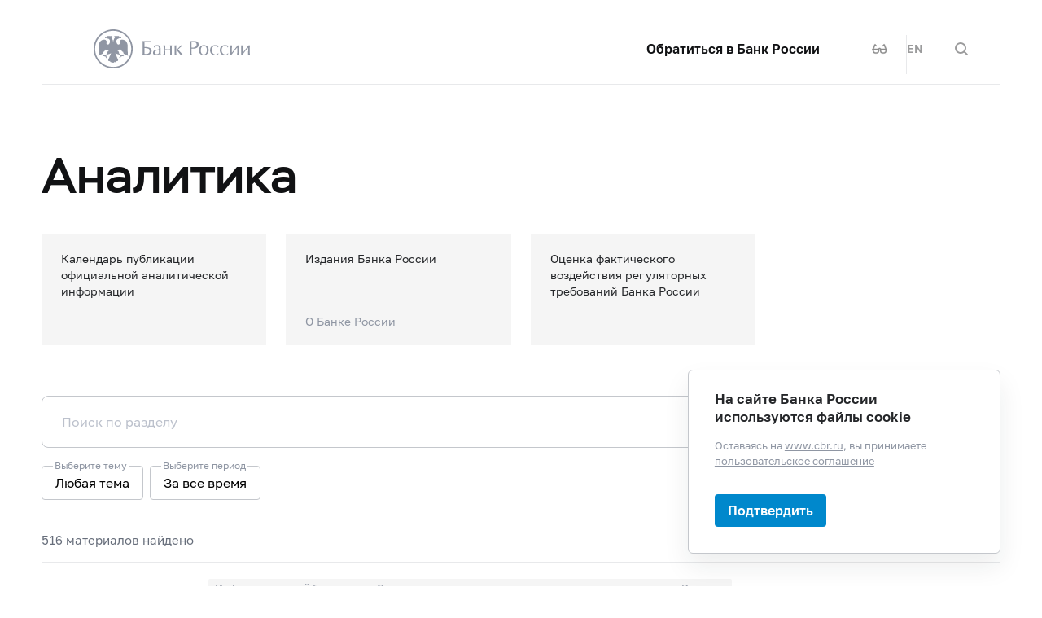

--- FILE ---
content_type: text/html; charset=utf-8
request_url: http://cbr.ru/analytics/?PrtID=project&proj=1345
body_size: 30487
content:

<!DOCTYPE html>
<html>
<head>
    

<meta http-equiv="Content-Type" content="text/html; charset=UTF-8" />
<meta http-equiv="X-UA-Compatible" content="IE=edge,chrome=1">
<meta name="viewport" content="width=device-width, initial-scale=1, shrink-to-fit=no">
<meta name="format-detection" content="telephone=no" />
<meta name="zoom:lang" content="ru" />
    <meta name="zoom:last-modified" content="Fri, 16 Jan 2026 15:42:37 GMT" />
    <meta name="zoom:tags" content="Аналитика, InMaterials" />
<title>Аналитика | Банк России</title>



    <meta property="og:image" content="/common/images/share-1.jpg" />

    


            <link rel="stylesheet" type="text/css" href="/common/libs/jquery-ui/jquery-ui.min.css?v=v478607061" media="all">

            <!--[if IE 9]><link rel="stylesheet" type="text/css" href="/common/style/main-ie9.css?v=v677740427" media="all"><![endif]-->

            <!--[if gt IE 9]><!--><link rel="stylesheet" type="text/css" href="/common/style/main.min.css?v=v2126836889" media="all"><!--<![endif]-->


        <script type="text/javascript" src="/common/libs/jquery-3.7.1.min.js?v=v735956814"></script>



        <script type="text/javascript" src="/common/libs/jquery-ui/jquery-ui.min.js?v=v478607061"></script>

        <script type="text/javascript" src="/common/libs/jquery.inputmask.min.js?v=v478607061"></script>


        <script type="text/javascript" src="/common/scripts/vendor.js?v=v907291152"></script>

        <script type="text/javascript" src="/common/libs/jquery.floatThead.min.js?v=v478607061"></script>








        <script type="text/javascript" src="/common/libs/popper.js?v=v478607061"></script>

        <script type="text/javascript" src="/common/libs/tippy.js?v=v478607061"></script>

        <script type="text/javascript" src="/common/scripts/main.min.js?v=v1396628121"></script>


        <script type="text/javascript" src="/common/libs/localization-ru.js?v=v712023859"></script>
        <script type="text/javascript" src="/js/jquery.ui.autocomplete-ru.js?v=v1043438991"></script>

        <script type="text/javascript" src="/js/jquery.cookie.min.js?v=v4260771145"></script>

        <script type="text/javascript" src="/js/site.js?v=v2848633841"></script>





    <script type="text/javascript">
    $(function () {
        var $menu = $('[data-menu]'),
            $menuItemBtn = $menu.find('[data-menu-item-btn]'),
            $menuShow = $('[data-menu-show]'),
            $menuClose = $('[data-menu-close]');
        var config = $menu.data('config');

        $menuShow.on('click.cms_loadwholesite', function (event) {
            loadWholeSite(true);
        });
        $menuShow.on('mouseenter.cms_loadwholesite', function (event) {
            loadWholeSite(false);
        });

        var xhr = null, g_openMenu = false;
        function loadWholeSite(openmenu) {
            g_openMenu = g_openMenu || openmenu;
            $menuShow.off('click.cms_loadwholesite mouseenter.cms_loadwholesite');
            if (xhr === null) {
                $('.menu_wrap .networks-circle').html($('.networks-circle.footer_networks').html());
                $('.menu_wrap .header_search').html($('.header .offsetMenu .header_search').html());

                xhr = $.ajax(config.url, {
                    dataType: "html",
                    method: "get",
                    success: function (html) {
                        $('[data-cms-wholesite-placeholder]').replaceWith(html);

                        $menu.find('.menu_tab[data-tabs-tab]').each(function () {
                            var tab = $(this).data('tabs-tab');
                            $(this).toggle($menu.find('[data-tabs-content="' + tab + '"]').length != 0);
                        });

                        $menu.trigger('new-html');

                        for (var i in config.catalogPath) {
                            $menu.find('li[data-catalog-id="' + config.catalogPath[i] + '"]')
                                .addClass("_active");
                            $menu.find('li[data-catalog-id="' + config.catalogPath[i] + '"]')
                                .closest('[data-tabs-content]')
                                .trigger('open-anchor');
                        }

                        
                        xhr = true;
                    },
                    error: function () {
                        xhr = null;
                    }
                });
            }
        }
    });
    </script>


<script>
    if (window.localStorage) {
        if (localStorage.getItem('vision-impaired'))
            document.getElementsByTagName('html')[0].className += ' vision-impaired';
    }
</script>
<script>
    document.documentElement.style.setProperty('--scrollbar-width', '17px');
    setTimeout(function () {
        
        var div = document.createElement('div');

        div.style.overflowY = 'scroll';
        div.style.width = '50px';
        div.style.height = '50px';

        
        div.style.visibility = 'hidden';

        document.body.appendChild(div);
        var scrollWidth = Math.max(div.offsetWidth - div.clientWidth, 0.15); 
        document.body.removeChild(div);
        
        document.documentElement.style.setProperty('--scrollbar-width', scrollWidth + 'px');
    }, 0);
</script>




    
</head>
<body>


<!-- Yandex.Metrika counter -->
<script type="text/javascript" >
    (function(m,e,t,r,i,k,a){m[i]=m[i]||function(){(m[i].a=m[i].a||[]).push(arguments)};
    m[i].l=1*new Date();
    for (var j = 0; j < document.scripts.length; j++) {if (document.scripts[j].src === r) { return; }}
    k=e.createElement(t),a=e.getElementsByTagName(t)[0],k.async=1,k.src=r,a.parentNode.insertBefore(k,a)})
    (window, document, "script", "https://mc.yandex.ru/metrika/tag.js", "ym");

    ym(5774506, "init", {
        clickmap:true,
        trackLinks:true,
        accurateTrackBounce:true,
        webvisor:true
    });
</script>
<noscript><div><img src="https://mc.yandex.ru/watch/5774506" style="position:absolute; left:-9999px;" alt="" /></div></noscript>    
<!-- /Yandex.Metrika counter -->
        
    

    <div class="header-print">
    <div class="offsetMenu">
        <div class="header-print_inner">
            <img class="header-print_logo" alt="cbr" src="/common/images/logo.svg">
            <ul class="header-print_contacts">
<li>107016, Москва, ул. Неглинная, д.&nbsp;12, к. В, Банк России</li>
<li><nobr class="phone">8 800 300-30-00</nobr></li>
<li>www.cbr.ru</li>
</ul>

        </div>
    </div>
</div>

    <header class="header" id="header">
        <div class="top-line" data-top-line="">
            <div class="offsetMenu">
                <div class="col-md-23 offset-md-1">
                    <div class="top-line_inner header_inner">
                        

<div class="row">
    <div class="col-xl-5 col-md-9">
        <div class="header_left pr-0">
                <div class="header_menu" data-menu-show=""></div>
            <a class="header_logo" href="/"></a>
            <a class="d-flex d-md-none" href="#" data-tooltip="" data-tooltip-content="Версия для слабовидящих" data-tooltip-class="mobile-hide"><div class="header_visual-impaired_item"></div></a>
                <a class="header_search_btn d-flex d-md-none" href="#" data-search-form-show="" aria-label="Поиск по сайту"><div class="header_search_icon"></div></a>
        </div>
    </div>
    <div class="col-xl-17 col-md-13 offset-md-1 header_block justify-content-end">
        <div class="d-none d-md-block">
            <div class="header_right">
                <div class="networks header_link header_networks"><a href="/contactBR/">Обратиться в&nbsp;Банк России</a></div>
                <div class="networks header_networks header_visual-impaired header_visual-impaired_inner"><a href="#" data-tooltip="" data-tooltip-content="Версия для слабовидящих" data-tooltip-class="mobile-hide"><div class="header_visual-impaired_item"></div></a></div>
                <div class="header_lang header_lang_inner header_networks">
    <a href="/Localization/SwitchLanguage?url=%2Fanalytics%2F%3FPrtID%3Dproject%26proj%3D1345&amp;from=ru-RU&amp;to=en-CB"><!--noindex-->EN<!--/noindex--></a>
</div>
                    <div class="header_networks header_search header_search_inner">
                        <a class="header_search_btn" href="#" data-search-form-show="" aria-label="Поиск по сайту">
                            <div class="header_search_icon"></div>
                        </a>
                    </div>
            </div>
        </div>
    </div>
</div>
                    </div>
                </div>
            </div>
        </div>        
        <div class="offsetMenu">
            <div class="col-md-23 offset-md-1">
                <div class="header_inner">
                    

<div class="row">
    <div class="col-xl-5 col-md-9">
        <div class="header_left pr-0">
                <div class="header_menu" data-menu-show=""></div>
            <a class="header_logo" href="/"></a>
            <a class="d-flex d-md-none" href="#" data-tooltip="" data-tooltip-content="Версия для слабовидящих" data-tooltip-class="mobile-hide"><div class="header_visual-impaired_item"></div></a>
                <a class="header_search_btn d-flex d-md-none" href="#" data-search-form-show="" aria-label="Поиск по сайту"><div class="header_search_icon"></div></a>
        </div>
    </div>
    <div class="col-xl-17 col-md-13 offset-md-1 header_block justify-content-end">
        <div class="d-none d-md-block">
            <div class="header_right">
                <div class="networks header_link header_networks"><a href="/contactBR/">Обратиться в&nbsp;Банк России</a></div>
                <div class="networks header_networks header_visual-impaired header_visual-impaired_inner"><a href="#" data-tooltip="" data-tooltip-content="Версия для слабовидящих" data-tooltip-class="mobile-hide"><div class="header_visual-impaired_item"></div></a></div>
                <div class="header_lang header_lang_inner header_networks">
    <a href="/Localization/SwitchLanguage?url=%2Fanalytics%2F%3FPrtID%3Dproject%26proj%3D1345&amp;from=ru-RU&amp;to=en-CB"><!--noindex-->EN<!--/noindex--></a>
</div>
                    <div class="header_networks header_search header_search_inner">
                        <a class="header_search_btn" href="#" data-search-form-show="" aria-label="Поиск по сайту">
                            <div class="header_search_icon"></div>
                        </a>
                    </div>
            </div>
        </div>
    </div>
</div>
                </div>
            </div>
        </div>
    </header>
    <form action="/search/" method="get" class="search-form" data-search-form=""
      data-api-url="/Content/SearchSuggest/Suggest"
      data-api-top-url="">
    <div class="offsetMenu">
        <div class="col-md-23 offset-md-1">
            <div class="search-form_inner">
                <div class="search-form_title">Что вы хотите найти?<img class="search-form_title-close" src="/common/images/icons/menu-close-dark-grey.svg"></div>
                <div class="search-form_content">
                    <div class="search-form_block">
                        <div class="search-form_icon"></div>
                        <div class="search-form_field">
                            <input name="text" type="text" autocomplete="off" placeholder="Начните писать" data-search-form-input="" />
                        </div>
                    </div>
                    <div class="search-form_clear" data-search-form-clear-btn=""><img src="/common/images/icons/menu-close-gray.svg"></div>
                    <div class="search-form_btn">
                        <button class="b-btn _blue" data-search-form-btn="">Искать</button>
                    </div>
                </div>
            </div>
        </div>
    </div>
</form>


<div class="menu_wrap" data-menu="" data-config="{&quot;catalogPath&quot;:[16629],&quot;url&quot;:&quot;/Catalog/SiteMap/GetWholeSiteHtml?blockId=59191&quot;}">
    <div class="offsetMenu">
        <div class="header_menu _close menu_close d-none d-md-block" data-menu-close=""></div>
        <div class="header_inner top-line_inner d-block d-md-none">
            <div class="row">
                <div class="col-xl-5 col-md-9">
                    <div class="header_left pr-0">
                        <div role="button" tabindex="0" aria-label="Закрыть меню" class="header_menu _close" data-menu-close=""></div>
                        <a class="header_logo" href="/"></a>
                        <a class="invisible" href="#" data-tooltip="" data-tooltip-content="Версия для слабовидящих" data-tooltip-class="mobile-hide"><div class="header_visual-impaired_item"></div></a>
                        <a class="header_search_btn invisible" href="#" data-search-form-show="" aria-label="Поиск по сайту"><div class="header_search_icon"></div></a>
                    </div>
                </div>
            </div>
        </div>
        <div class="menu row" data-tabs="data-tabs">
            <div class="menu_quick col-md-7">
                <div role="tablist" class="menu_quick_tabs">
    <a role="tab" id="menu_tab_Activity" aria-controls="menu_content_Activity" aria-selected="true" class="menu_tab _active" href="#" data-tabs-tab="Activity">Деятельность</a>
    <a role="tab" id="menu_tab_FinancialMarkets" aria-controls="menu_content_FinancialMarkets" aria-selected="false" class="menu_tab" href="#" data-tabs-tab="FinancialMarkets">Финансовые рынки</a>
    <a role="tab" id="menu_tab_Documents" aria-controls="menu_content_Documents" aria-selected="false" class="menu_tab" href="#" data-tabs-tab="Documents">Документы и данные</a>
    <a role="tab" id="menu_tab_AboutBank" aria-controls="menu_content_AboutBank" aria-selected="false" class="menu_tab" href="#" data-tabs-tab="AboutBank">О Банке России</a>
    <a role="tab" id="menu_tab_Services" aria-controls="menu_content_Services" aria-selected="false" class="menu_tab" href="#" data-tabs-tab="Services">Сервисы</a>
</div>
<div class="menu_quick_links">
    <div class="inner_links"><a href="/support_measures/" title="Меры зашиты финансового рынка" style="color:red">Меры защиты финансового рынка</a>
  </div>
<div class="phones"><a class="menu_phone_val" href="tel:+74993003000">
<div class="plus">+</div>7 499 300-30-00</a><a class="menu_phone_val" href="tel:88003003000">8 800 300-30-00</a><a class="menu_phone_val" href="tel:300">300</a><span>Бесплатно для звонков с мобильных телефонов</span></div>
<div class="inner_links">
  <a href="/news/" title="Новости">Новости</a>
  <a href="/rbr/" title="Решения Банка России">Решения Банка России</a>
  <a href="/contacts/" title="Контактная информация">Контактная информация</a>
  <a href="/sitemap" title="Карта сайта">Карта сайта</a>
  <a href="/about/" title="О сайте">О сайте</a>
  </div>
<div class="networks-circle">
  <a class="networks-circle_item _vk" href="https://vk.com/cbr_official" title="ВКонтакте"></a>
  <a class="networks-circle_item _yt" href="https://www.youtube.com/user/BankofRussia" title="Youtube"></a>
  <a class="networks-circle_item _tg" href="https://t.me/centralbank_russia" title="Telegram"></a>
  <a class="networks-circle_item _ydzen" href="https://zen.yandex.ru/id/622372d6a565892091994ea9" title="Яндекс Дзен"></a>
  <a class="networks-circle_item _ok" href="https://ok.ru/group/68858679787580" title="Одноклассники"></a>
  <a class="networks-circle_item _rt" href="https://rutube.ru/channel/23873201/" title="RUTUBE"></a>
</div>
</div>
            </div>
            <div class="d-md-none link-above">
                <div class="header_right">
                    <div class="header_link"><a href="/contactBR/">Обратиться в&nbsp;Банк России</a></div>
                    <div class="header_lang">
            <div class="header_lang_item _active"><span><!--noindex-->RU<!--/noindex--></span></div>
            <div class="header_lang_item"><a href="/Localization/SwitchLanguage?url=%2Fanalytics%2F%3FPrtID%3Dproject%26proj%3D1345&amp;from=ru-RU&amp;to=en-CB"><!--noindex-->EN<!--/noindex--></a></div>
</div>
                </div>
                    <div class="header_right">
                        <div class="header_link"><a href="/fmp_check/">Проверить участника финансового рынка</a></div>
                    </div>
            </div>
            <div class="menu_content_container col-md with-centered-loader" data-cms-wholesite-placeholder="">
            </div>
        </div>
    </div>
</div>

    <main id="content">
        <div class="offsetMenu ">
            <div class="container-fluid">
                <div class="col-md-23 offset-md-1">
                    
                    <!--index-->
<h1><span class="referenceable">Аналитика</span>
</h1>
                                        






                                                                                


<div class="materials _statistics" data-space-between="24">
    <div class="materials_nav">
        <div class="materials_nav_btn _prev"></div>
        <div class="materials_nav_btn _next"></div>
    </div>
    <div class="materials_items">
        <div class="swiper-container materials_gall">
            <div class="swiper-wrapper">
                
    <div class="swiper-slide">
        <a class="material material-statistics"
           href="/calendar/#t2"
           data-zoom-title="Календарь публикации официальной аналитической информации"
             data-zoom-tags="Аналитика, InMaterials"   
           >
            <div class="material_title referenceable" data-line-cutter="3" id="a_120706">Календарь публикации официальной аналитической информации</div>

            <div class="material_source">
            </div>
        </a>
    </div>

    <div class="swiper-slide">
        <a class="material material-statistics"
           href="/about_br/publ/"
           data-zoom-title="Издания Банка России"
             data-zoom-tags="Аналитика, InMaterials"   
           >
            <div class="material_title referenceable" data-line-cutter="3" id="a_120707">Издания Банка России</div>

            <div class="material_source">
О Банке России            </div>
        </a>
    </div>

    <div class="swiper-slide">
        <a class="material material-statistics"
           href="/analytics/ofv/"
           data-zoom-title="Оценка фактического воздействия регуляторных требований Банка России"
             data-zoom-tags="Аналитика, InMaterials"   
           >
            <div class="material_title referenceable" data-line-cutter="3" id="a_156187">Оценка фактического воздействия регуляторных требований Банка России</div>

            <div class="material_source">
            </div>
        </a>
    </div>

            </div>
        </div>
    </div>
</div>

<div class="form-indent">
<form action="/analytics/?PrtID=project&amp;proj=1345" data-auto-submit="data-auto-submit" method="get">            <div class="search">
                <div class="search_field">
                    <input id="CF_Search" name="CF.Search" placeholder="Поиск по разделу" type="text" value="" />
                </div>
                <div class="search_btn">
                    <button type="submit" class="b-btn _blue">Искать</button>
                </div>
            </div>
        <div class="filters_wrapper">
            

<div class="filters">
    <div class="filter"
         data-filter="select"
         data-default-value="">
        <div class="filter_placeholder">Выберите тему</div>
        <button class="filter_title" type="button" data-filter-title="" data-tooltip>
            Любая тема
        </button>
        <div class="filter_content" data-filter-content="">
            <div class="filter_content_top">
                <div class="filter_content_close" data-filter-close=""></div>
            </div>
            <div class="filter-select">
                <div class="filter-select_options levels">
                        <div class="filter-select_option">

                            <input data-val="true" data-val-number="Значением поля TagId должно быть число." id="CF_TagId_any" name="CF.TagId" type="radio" value="" />
                            <label for="CF_TagId_any">Любая тема</label>
                        </div>
                            <div class="filter-select_option">
            <input id="CF_TagId_10" name="CF.TagId" type="radio" value="10" />
            <label for="CF_TagId_10">Банковский сектор</label>
        </div>
        <div class="filter-select_option">
            <input id="CF_TagId_52" name="CF.TagId" type="radio" value="52" />
            <label for="CF_TagId_52">Валютный контроль</label>
        </div>
        <div class="filter-select_option">
            <input id="CF_TagId_382" name="CF.TagId" type="radio" value="382" />
            <label for="CF_TagId_382">Взаимодействие с саморегулируемыми организациями оценщиков</label>
        </div>
        <div class="filter-select_option">
            <input id="CF_TagId_200" name="CF.TagId" type="radio" value="200" />
            <label for="CF_TagId_200">Деловая репутация</label>
        </div>
        <div class="filter-select_option">
            <input id="CF_TagId_4" name="CF.TagId" type="radio" value="4" />
            <label for="CF_TagId_4">Денежно-кредитная политика</label>
        </div>
        <div class="filter-select_option">
            <input id="CF_TagId_149" name="CF.TagId" type="radio" value="149" />
            <label for="CF_TagId_149">Доклады для общественных консультаций</label>
        </div>
        <div class="filter-select_option">
            <input id="CF_TagId_204" name="CF.TagId" type="radio" value="204" />
            <label for="CF_TagId_204">Допуск на финансовый рынок</label>
        </div>
        <div class="filter-select_option">
            <input id="CF_TagId_53" name="CF.TagId" type="radio" value="53" />
            <label for="CF_TagId_53">Защита прав потребителей финансовых услуг</label>
        </div>
        <div class="filter-select_option">
            <input id="CF_TagId_48" name="CF.TagId" type="radio" value="48" />
            <label for="CF_TagId_48">Информационная безопасность</label>
        </div>
        <div class="filter-select_option">
            <input id="CF_TagId_38" name="CF.TagId" type="radio" value="38" />
            <label for="CF_TagId_38">Инфраструктура финансового рынка</label>
        </div>
        <div class="filter-select_option">
            <input id="CF_TagId_22" name="CF.TagId" type="radio" value="22" />
            <label for="CF_TagId_22">Микрофинансирование</label>
        </div>
        <div class="filter-select_option">
            <input id="CF_TagId_9" name="CF.TagId" type="radio" value="9" />
            <label for="CF_TagId_9">Наличное денежное обращение</label>
        </div>
        <div class="filter-select_option">
            <input id="CF_TagId_47" name="CF.TagId" type="radio" value="47" />
            <label for="CF_TagId_47">Национальная платежная система</label>
        </div>
            <div class="level">
                        <div class="filter-select_option">
            <input id="CF_TagId_159" name="CF.TagId" type="radio" value="159" />
            <label for="CF_TagId_159">Мониторинг в национальной платежной системе</label>
        </div>
        <div class="filter-select_option">
            <input id="CF_TagId_160" name="CF.TagId" type="radio" value="160" />
            <label for="CF_TagId_160">Надзор и наблюдение в национальной платежной системе</label>
        </div>

            </div>
        <div class="filter-select_option">
            <input id="CF_TagId_58" name="CF.TagId" type="radio" value="58" />
            <label for="CF_TagId_58">О Банке России</label>
        </div>
        <div class="filter-select_option">
            <input id="CF_TagId_63" name="CF.TagId" type="radio" value="63" />
            <label for="CF_TagId_63">Операции Банка России</label>
        </div>
        <div class="filter-select_option">
            <input id="CF_TagId_124" name="CF.TagId" type="radio" value="124" />
            <label for="CF_TagId_124">Открытый стандарт отчетности XBRL</label>
        </div>
        <div class="filter-select_option">
            <input id="CF_TagId_23" name="CF.TagId" type="radio" value="23" />
            <label for="CF_TagId_23">Пенсионные фонды и коллективные инвестиции</label>
        </div>
            <div class="level">
                        <div class="filter-select_option">
            <input id="CF_TagId_64" name="CF.TagId" type="radio" value="64" />
            <label for="CF_TagId_64">Деятельность пенсионных фондов</label>
        </div>
        <div class="filter-select_option">
            <input id="CF_TagId_21" name="CF.TagId" type="radio" value="21" />
            <label for="CF_TagId_21">Деятельность специализированных депозитариев</label>
        </div>
        <div class="filter-select_option">
            <input id="CF_TagId_19" name="CF.TagId" type="radio" value="19" />
            <label for="CF_TagId_19">Деятельность управляющих компаний инвестиционных фондов</label>
        </div>

            </div>
        <div class="filter-select_option">
            <input id="CF_TagId_50" name="CF.TagId" type="radio" value="50" />
            <label for="CF_TagId_50">Противодействие недобросовестным практикам</label>
        </div>
        <div class="filter-select_option">
            <input id="CF_TagId_193" name="CF.TagId" type="radio" value="193" />
            <label for="CF_TagId_193">Противодействие отмыванию денег</label>
        </div>
        <div class="filter-select_option">
            <input id="CF_TagId_73" name="CF.TagId" type="radio" value="73" />
            <label for="CF_TagId_73">Развитие финансового рынка</label>
        </div>
            <div class="level">
                        <div class="filter-select_option">
            <input id="CF_TagId_180" name="CF.TagId" type="radio" value="180" />
            <label for="CF_TagId_180">Долгосрочное финансирование</label>
        </div>
        <div class="filter-select_option">
            <input id="CF_TagId_122" name="CF.TagId" type="radio" value="122" />
            <label for="CF_TagId_122">Конкуренция</label>
        </div>
        <div class="filter-select_option">
            <input id="CF_TagId_181" name="CF.TagId" type="radio" value="181" />
            <label for="CF_TagId_181">Производные финансовые инструменты</label>
        </div>
        <div class="filter-select_option">
            <input id="CF_TagId_119" name="CF.TagId" type="radio" value="119" />
            <label for="CF_TagId_119">Финансовая доступность</label>
        </div>
        <div class="filter-select_option">
            <input id="CF_TagId_96" name="CF.TagId" type="radio" value="96" />
            <label for="CF_TagId_96">Финансовые индикаторы</label>
        </div>

            </div>
        <div class="filter-select_option">
            <input id="CF_TagId_3" name="CF.TagId" type="radio" value="3" />
            <label for="CF_TagId_3">Развитие финансовых технологий</label>
        </div>
        <div class="filter-select_option">
            <input id="CF_TagId_24" name="CF.TagId" type="radio" value="24" />
            <label for="CF_TagId_24">Рынок ценных бумаг</label>
        </div>
            <div class="level">
                        <div class="filter-select_option">
            <input id="CF_TagId_25" name="CF.TagId" type="radio" value="25" />
            <label for="CF_TagId_25">Брокеры</label>
        </div>
        <div class="filter-select_option">
            <input id="CF_TagId_30" name="CF.TagId" type="radio" value="30" />
            <label for="CF_TagId_30">Депозитарии</label>
        </div>
        <div class="filter-select_option">
            <input id="CF_TagId_33" name="CF.TagId" type="radio" value="33" />
            <label for="CF_TagId_33">Регистраторы</label>
        </div>

            </div>
        <div class="filter-select_option">
            <input id="CF_TagId_18" name="CF.TagId" type="radio" value="18" />
            <label for="CF_TagId_18">Страхование</label>
        </div>
        <div class="filter-select_option">
            <input id="CF_TagId_8" name="CF.TagId" type="radio" value="8" />
            <label for="CF_TagId_8">Финансовая стабильность</label>
        </div>
            <div class="level">
                        <div class="filter-select_option">
            <input id="CF_TagId_154" name="CF.TagId" type="radio" value="154" />
            <label for="CF_TagId_154">Надбавки к коэффициентам риска</label>
        </div>

            </div>
        <div class="filter-select_option">
            <input id="CF_TagId_34" name="CF.TagId" type="radio" value="34" />
            <label for="CF_TagId_34">Эмитенты и корпоративное управление</label>
        </div>

                </div>
            </div>
        </div>
    </div>
    

<div class="filter-select-with-date" data-select-with-date>
    <div class="filter" data-filter="select"
         data-default-value="Any">
            <div class="filter_placeholder">Выберите период</div>
        <button class="filter_title" type="button" data-filter-title="" data-tooltip>За все время</button>
        <div class="filter_content" data-filter-content="">
            <div class="filter_content_top">
                <div class="filter_content_close" data-filter-close=""></div>
            </div>
            <div class="filter-select">
                                    <div class="filter-select_option">
                        <input type="radio" id="CF_Date_Time_Any" name="CF.Date.Time" value="Any"
                               checked
                               >
                        <label for="CF_Date_Time_Any">За все время</label>
                    </div>

                                    <div class="filter-select_option">
                        <input type="radio" id="CF_Date_Time_LastMonth" name="CF.Date.Time" value="LastMonth"
                               
                               >
                        <label for="CF_Date_Time_LastMonth">За последний месяц</label>
                    </div>

                                    <div class="filter-select_option">
                        <input type="radio" id="CF_Date_Time_LastYear" name="CF.Date.Time" value="LastYear"
                               
                               >
                        <label for="CF_Date_Time_LastYear">За последний год</label>
                    </div>

                                    <div class="filter-select_option">
                        <input type="radio" id="CF_Date_Time_Custom" name="CF.Date.Time" value="Custom"
                               
                               data-select-date=&quot;&quot;>
                        <label for="CF_Date_Time_Custom">Выбрать период</label>
                    </div>

            </div>
        </div>
    </div>
    <div class="filter">
        <div class="datepicker-filter" 
                data-default-value-from="-"
                data-default-value-to="-"
                data-monthpicker-period-filter="data-monthpicker-period-filter">
            <input class="datepicker-filter_input-from" type="hidden" name="CF.Date.DateFrom" value="" />
            <input class="datepicker-filter_input-to" type="hidden" name="CF.Date.DateTo" value="" />
            <button class="datepicker-filter_button" type="button"><span>Месяц Год - Месяц Год</span></button>
            <div class="datepicker-filter_modal">
                <div class="datepicker-filter_head">
                    <div class="datepicker-filter_close"></div>
                </div>
                <div class="datepicker-filter_tabs">
                    <div class="datepicker-filter_tab-from"></div>&nbsp;-&nbsp;
                    <div class="datepicker-filter_tab-to"></div>
                </div>
                <div class="datepicker-filter_body">
                    <div class="datepicker-filter_datepicker-from monthpicker-custom"></div>
                    <div class="datepicker-filter_datepicker-to monthpicker-custom"></div>
                </div>
                <div class="datepicker-filter_footer _right">
                    <button class="datepicker-filter_clear-btn" type="button">Сбросить</button>
                    <button class="datepicker-filter_apply-btn" type="button">Применить</button>
                </div>
            </div>
        </div>
    </div>
</div>

</div>


        </div>
</form></div>

<div class="results">
        <div class="results_top">
            <div class="results_counter">
                516 материалов найдено
            </div>
        </div>
</div>

    <div class="cross-results">
        
    <div class="cross-result">
            <div class="parent-section">
                <a href="/statistics/bank_sector/mortgage/mortgage_lending_market/#a_108513">Информационный бюллетень &#171;Сведения о&#160;рынке ипотечного жилищного кредитования в&#160;России&#187;</a>
            </div>
        <div class="date-number _with-icon">
            <span class="col-md-1 number">1</span>
            <div class="col-md-1 offset-md-1 format">
                    <div class="icon-pdf"></div>
            </div>
            <span class="date col-md-2">
16.01.2026            </span>
        </div>
        <div class="title-source offset-md-4">
                <div class="title">
Информационный бюллетень &#171;Сведения о&#160;рынке ипотечного жилищного кредитования в&#160;России&#187;     </div>

            


        <div class="versions" data-versions="data-versions">
            <div class="versions_select_wrap">
                <select data-versions-select class="versions_select">
                        <option value="2025 г.">2025 г.</option>
                        <option value="2024 г.">2024 г.</option>
                        <option value="2023 г.">2023 г.</option>
                        <option value="2022 г.">2022 г.</option>
                        <option value="2021 г.">2021 г.</option>
                        <option value="2020 г.">2020 г.</option>
                </select>
                <div class="dropdown_select"></div>
            </div>
                <div class="versions_items _active" data-versions-items="2025 г." data-item-select="2025 г.">
                                            <a class="versions_item" href="/Collection/Collection/File/59580/mortgage_lending_market_2511-67.pdf" 
        data-zoom-referer="/statistics/bank_sector/mortgage/mortgage_lending_market/#a_108513" 
 data-zoom-referer-title="Информационный бюллетень &#171;Сведения о&#160;рынке ипотечного жилищного кредитования в&#160;России&#187;" 
 data-tooltip data-tooltip-content="Опубликовано 16 января 2026" 
 target="_blank" 
       data-versions-item="">№&#160;11&#160;(67) • Ноябрь&#160;2025&#160;г.</a>
    <a class="versions_item" href="/Collection/Collection/File/59466/mortgage_lending_market_2510-66.pdf" 
        data-zoom-referer="/statistics/bank_sector/mortgage/mortgage_lending_market/#a_108513" 
 data-zoom-referer-title="Информационный бюллетень &#171;Сведения о&#160;рынке ипотечного жилищного кредитования в&#160;России&#187;" 
 data-tooltip data-tooltip-content="Опубликовано 05 декабря 2025" 
 target="_blank" 
       data-versions-item="">№&#160;10&#160;(66) • Октябрь&#160;2025&#160;г.</a>
    <a class="versions_item" href="/Collection/Collection/File/59379/mortgage_lending_market_2509-65.pdf" 
        data-zoom-referer="/statistics/bank_sector/mortgage/mortgage_lending_market/#a_108513" 
 data-zoom-referer-title="Информационный бюллетень &#171;Сведения о&#160;рынке ипотечного жилищного кредитования в&#160;России&#187;" 
 data-tooltip data-tooltip-content="Опубликовано 07 ноября 2025" 
 target="_blank" 
       data-versions-item="">№&#160;9&#160;(65) • Сентябрь&#160;2025&#160;г.</a>
    <a class="versions_item" href="/Collection/Collection/File/58315/mortgage_lending_market_2508-64.pdf" 
        data-zoom-referer="/statistics/bank_sector/mortgage/mortgage_lending_market/#a_108513" 
 data-zoom-referer-title="Информационный бюллетень &#171;Сведения о&#160;рынке ипотечного жилищного кредитования в&#160;России&#187;" 
 data-tooltip data-tooltip-content="Опубликовано 07 октября 2025" 
 target="_blank" 
       data-versions-item="">№&#160;8&#160;(64) • Август&#160;2025&#160;г.</a>
    <a class="versions_item" href="/Collection/Collection/File/57235/mortgage_lending_market_2507-63.pdf" 
        data-zoom-referer="/statistics/bank_sector/mortgage/mortgage_lending_market/#a_108513" 
 data-zoom-referer-title="Информационный бюллетень &#171;Сведения о&#160;рынке ипотечного жилищного кредитования в&#160;России&#187;" 
 data-tooltip data-tooltip-content="Опубликовано 05 сентября 2025" 
 target="_blank" 
       data-versions-item="">№&#160;7&#160;(63) • Июль&#160;2025&#160;г.</a>
    <a class="versions_item" href="/Collection/Collection/File/57136/mortgage_lending_market_2506-62.pdf" 
        data-zoom-referer="/statistics/bank_sector/mortgage/mortgage_lending_market/#a_108513" 
 data-zoom-referer-title="Информационный бюллетень &#171;Сведения о&#160;рынке ипотечного жилищного кредитования в&#160;России&#187;" 
 data-tooltip data-tooltip-content="Опубликовано 06 августа 2025" 
 target="_blank" 
       data-versions-item="">№&#160;6&#160;(62) • Июнь&#160;2025&#160;г.</a>
    <a class="versions_item" href="/Collection/Collection/File/57007/mortgage_lending_market_2505-61.pdf" 
        data-zoom-referer="/statistics/bank_sector/mortgage/mortgage_lending_market/#a_108513" 
 data-zoom-referer-title="Информационный бюллетень &#171;Сведения о&#160;рынке ипотечного жилищного кредитования в&#160;России&#187;" 
 data-tooltip data-tooltip-content="Опубликовано 07 июля 2025" 
 target="_blank" 
       data-versions-item="">№&#160;5&#160;(61) • Май&#160;2025&#160;г.</a>
    <a class="versions_item" href="/Collection/Collection/File/55952/mortgage_lending_market_2504-60.pdf" 
        data-zoom-referer="/statistics/bank_sector/mortgage/mortgage_lending_market/#a_108513" 
 data-zoom-referer-title="Информационный бюллетень &#171;Сведения о&#160;рынке ипотечного жилищного кредитования в&#160;России&#187;" 
 data-tooltip data-tooltip-content="Опубликовано 06 июня 2025" 
 target="_blank" 
       data-versions-item="">№&#160;4&#160;(60) • Апрель&#160;2025&#160;г.</a>
    <a class="versions_item" href="/Collection/Collection/File/55861/mortgage_lending_market_2503-59.pdf" 
        data-zoom-referer="/statistics/bank_sector/mortgage/mortgage_lending_market/#a_108513" 
 data-zoom-referer-title="Информационный бюллетень &#171;Сведения о&#160;рынке ипотечного жилищного кредитования в&#160;России&#187;" 
 data-tooltip data-tooltip-content="Опубликовано 13 мая 2025" 
 target="_blank" 
       data-versions-item="">№&#160;3&#160;(59) • Март&#160;2025&#160;г.</a>
    <a class="versions_item" href="/Collection/Collection/File/55521/mortgage_lending_market_2502-58.pdf" 
        data-zoom-referer="/statistics/bank_sector/mortgage/mortgage_lending_market/#a_108513" 
 data-zoom-referer-title="Информационный бюллетень &#171;Сведения о&#160;рынке ипотечного жилищного кредитования в&#160;России&#187;" 
 data-tooltip data-tooltip-content="Опубликовано 04 апреля 2025" 
 target="_blank" 
       data-versions-item="">№&#160;2&#160;(58) • Февраль&#160;2025&#160;г.</a>
    <a class="versions_item" href="/Collection/Collection/File/55180/mortgage_lending_market_2501-57.pdf" 
        data-zoom-referer="/statistics/bank_sector/mortgage/mortgage_lending_market/#a_108513" 
 data-zoom-referer-title="Информационный бюллетень &#171;Сведения о&#160;рынке ипотечного жилищного кредитования в&#160;России&#187;" 
 data-tooltip data-tooltip-content="Опубликовано 07 марта 2025" 
 target="_blank" 
       data-versions-item="">№&#160;1&#160;(57) • Январь&#160;2025&#160;г.</a>
                                    </div>
                <div class="versions_items " data-versions-items="2024 г." data-item-select="2024 г.">
                                            <a class="versions_item" href="/Collection/Collection/File/55091/mortgage_lending_market_2412-56.pdf" 
        data-zoom-referer="/statistics/bank_sector/mortgage/mortgage_lending_market/#a_108513" 
 data-zoom-referer-title="Информационный бюллетень &#171;Сведения о&#160;рынке ипотечного жилищного кредитования в&#160;России&#187;" 
 data-tooltip data-tooltip-content="Опубликовано 06 февраля 2025" 
 target="_blank" 
       data-versions-item="">№&#160;12&#160;(56) • Декабрь&#160;2024&#160;г.</a>
    <a class="versions_item" href="/Collection/Collection/File/55002/mortgage_lending_market_2411-55.pdf" 
        data-zoom-referer="/statistics/bank_sector/mortgage/mortgage_lending_market/#a_108513" 
 data-zoom-referer-title="Информационный бюллетень &#171;Сведения о&#160;рынке ипотечного жилищного кредитования в&#160;России&#187;" 
 data-tooltip data-tooltip-content="Опубликовано 15 января 2025" 
 target="_blank" 
       data-versions-item="">№&#160;11&#160;(55) • Ноябрь&#160;2024&#160;г.</a>
    <a class="versions_item" href="/Collection/Collection/File/54897/mortgage_lending_market_2410-54.pdf" 
        data-zoom-referer="/statistics/bank_sector/mortgage/mortgage_lending_market/#a_108513" 
 data-zoom-referer-title="Информационный бюллетень &#171;Сведения о&#160;рынке ипотечного жилищного кредитования в&#160;России&#187;" 
 data-tooltip data-tooltip-content="Опубликовано 06 декабря 2024" 
 target="_blank" 
       data-versions-item="">№&#160;10&#160;(54) • Октябрь&#160;2024&#160;г.</a>
    <a class="versions_item" href="/Collection/Collection/File/50803/mortgage_lending_market_2409-53.pdf" 
        data-zoom-referer="/statistics/bank_sector/mortgage/mortgage_lending_market/#a_108513" 
 data-zoom-referer-title="Информационный бюллетень &#171;Сведения о&#160;рынке ипотечного жилищного кредитования в&#160;России&#187;" 
 data-tooltip data-tooltip-content="Опубликовано 06 ноября 2024" 
 target="_blank" 
       data-versions-item="">№&#160;9&#160;(53) • Сентябрь&#160;2024&#160;г.</a>
    <a class="versions_item" href="/Collection/Collection/File/50711/mortgage_lending_market_2408-52.pdf" 
        data-zoom-referer="/statistics/bank_sector/mortgage/mortgage_lending_market/#a_108513" 
 data-zoom-referer-title="Информационный бюллетень &#171;Сведения о&#160;рынке ипотечного жилищного кредитования в&#160;России&#187;" 
 data-tooltip data-tooltip-content="Опубликовано 07 октября 2024" 
 target="_blank" 
       data-versions-item="">№&#160;8&#160;(52) • Август&#160;2024&#160;г.</a>
    <a class="versions_item" href="/Collection/Collection/File/50613/mortgage_lending_market_2407-51.pdf" 
        data-zoom-referer="/statistics/bank_sector/mortgage/mortgage_lending_market/#a_108513" 
 data-zoom-referer-title="Информационный бюллетень &#171;Сведения о&#160;рынке ипотечного жилищного кредитования в&#160;России&#187;" 
 data-tooltip data-tooltip-content="Опубликовано 06 сентября 2024" 
 target="_blank" 
       data-versions-item="">№&#160;7&#160;(51) • Июль&#160;2024&#160;г.</a>
    <a class="versions_item" href="/Collection/Collection/File/49451/mortgage_lending_market_2406-50.pdf" 
        data-zoom-referer="/statistics/bank_sector/mortgage/mortgage_lending_market/#a_108513" 
 data-zoom-referer-title="Информационный бюллетень &#171;Сведения о&#160;рынке ипотечного жилищного кредитования в&#160;России&#187;" 
 data-tooltip data-tooltip-content="Опубликовано 06 августа 2024" 
 target="_blank" 
       data-versions-item="">№&#160;6&#160;(50) • Июнь&#160;2024&#160;г.</a>
    <a class="versions_item" href="/Collection/Collection/File/49284/mortgage_lending_market_2405-49.pdf" 
        data-zoom-referer="/statistics/bank_sector/mortgage/mortgage_lending_market/#a_108513" 
 data-zoom-referer-title="Информационный бюллетень &#171;Сведения о&#160;рынке ипотечного жилищного кредитования в&#160;России&#187;" 
 data-tooltip data-tooltip-content="Опубликовано 05 июля 2024" 
 target="_blank" 
       data-versions-item="">№&#160;5&#160;(49) • Май&#160;2024&#160;г.</a>
    <a class="versions_item" href="/Collection/Collection/File/49220/mortgage_lending_market_2404-48.pdf" 
        data-zoom-referer="/statistics/bank_sector/mortgage/mortgage_lending_market/#a_108513" 
 data-zoom-referer-title="Информационный бюллетень &#171;Сведения о&#160;рынке ипотечного жилищного кредитования в&#160;России&#187;" 
 data-tooltip data-tooltip-content="Опубликовано 07 июня 2024" 
 target="_blank" 
       data-versions-item="">№&#160;4&#160;(48) • Апрель&#160;2024&#160;г.</a>
    <a class="versions_item" href="/Collection/Collection/File/49140/mortgage_lending_market_2403-47.pdf" 
        data-zoom-referer="/statistics/bank_sector/mortgage/mortgage_lending_market/#a_108513" 
 data-zoom-referer-title="Информационный бюллетень &#171;Сведения о&#160;рынке ипотечного жилищного кредитования в&#160;России&#187;" 
 data-tooltip data-tooltip-content="Опубликовано 08 мая 2024" 
 target="_blank" 
       data-versions-item="">№&#160;3&#160;(47) • Март&#160;2024&#160;г.</a>
    <a class="versions_item" href="/Collection/Collection/File/49064/mortgage_lending_market_2402-46.pdf" 
        data-zoom-referer="/statistics/bank_sector/mortgage/mortgage_lending_market/#a_108513" 
 data-zoom-referer-title="Информационный бюллетень &#171;Сведения о&#160;рынке ипотечного жилищного кредитования в&#160;России&#187;" 
 data-tooltip data-tooltip-content="Опубликовано 05 апреля 2024" 
 target="_blank" 
       data-versions-item="">№&#160;2&#160;(46) • Февраль&#160;2024&#160;г.</a>
    <a class="versions_item" href="/Collection/Collection/File/48952/mortgage_lending_market_2401-45.pdf" 
        data-zoom-referer="/statistics/bank_sector/mortgage/mortgage_lending_market/#a_108513" 
 data-zoom-referer-title="Информационный бюллетень &#171;Сведения о&#160;рынке ипотечного жилищного кредитования в&#160;России&#187;" 
 data-tooltip data-tooltip-content="Опубликовано 07 марта 2024" 
 target="_blank" 
       data-versions-item="">№&#160;1&#160;(45) • Январь&#160;2024&#160;г.</a>
                                    </div>
                <div class="versions_items " data-versions-items="2023 г." data-item-select="2023 г.">
                                            <a class="versions_item" href="/Collection/Collection/File/47843/mortgage_lending_market_2312-44.pdf" 
        data-zoom-referer="/statistics/bank_sector/mortgage/mortgage_lending_market/#a_108513" 
 data-zoom-referer-title="Информационный бюллетень &#171;Сведения о&#160;рынке ипотечного жилищного кредитования в&#160;России&#187;" 
 data-tooltip data-tooltip-content="Опубликовано 06 февраля 2024" 
 target="_blank" 
       data-versions-item="">№&#160;12&#160;(44) • Декабрь&#160;2023&#160;г.</a>
    <a class="versions_item" href="/Collection/Collection/File/47741/mortgage_lending_market_2311-43.pdf" 
        data-zoom-referer="/statistics/bank_sector/mortgage/mortgage_lending_market/#a_108513" 
 data-zoom-referer-title="Информационный бюллетень &#171;Сведения о&#160;рынке ипотечного жилищного кредитования в&#160;России&#187;" 
 data-tooltip data-tooltip-content="Опубликовано 15 января 2024" 
 target="_blank" 
       data-versions-item="">№&#160;11&#160;(43) • Ноябрь&#160;2023&#160;г.</a>
    <a class="versions_item" href="/Collection/Collection/File/46679/mortgage_lending_market_2310-42.pdf" 
        data-zoom-referer="/statistics/bank_sector/mortgage/mortgage_lending_market/#a_108513" 
 data-zoom-referer-title="Информационный бюллетень &#171;Сведения о&#160;рынке ипотечного жилищного кредитования в&#160;России&#187;" 
 data-tooltip data-tooltip-content="Опубликовано 07 декабря 2023" 
 target="_blank" 
       data-versions-item="">№&#160;10&#160;(42) • Октябрь&#160;2023&#160;г.</a>
    <a class="versions_item" href="/Collection/Collection/File/46558/mortgage_lending_market_2309-41.pdf" 
        data-zoom-referer="/statistics/bank_sector/mortgage/mortgage_lending_market/#a_108513" 
 data-zoom-referer-title="Информационный бюллетень &#171;Сведения о&#160;рынке ипотечного жилищного кредитования в&#160;России&#187;" 
 data-tooltip data-tooltip-content="Опубликовано 07 ноября 2023" 
 target="_blank" 
       data-versions-item="">№&#160;9&#160;(41) • Сентябрь&#160;2023&#160;г.</a>
    <a class="versions_item" href="/Collection/Collection/File/46379/mortgage_lending_market_2308-40.pdf" 
        data-zoom-referer="/statistics/bank_sector/mortgage/mortgage_lending_market/#a_108513" 
 data-zoom-referer-title="Информационный бюллетень &#171;Сведения о&#160;рынке ипотечного жилищного кредитования в&#160;России&#187;" 
 data-tooltip data-tooltip-content="Опубликовано 06 октября 2023" 
 target="_blank" 
       data-versions-item="">№&#160;8&#160;(40) • Август&#160;2023&#160;г.</a>
    <a class="versions_item" href="/Collection/Collection/File/46312/mortgage_lending_market_2307-39.pdf" 
        data-zoom-referer="/statistics/bank_sector/mortgage/mortgage_lending_market/#a_108513" 
 data-zoom-referer-title="Информационный бюллетень &#171;Сведения о&#160;рынке ипотечного жилищного кредитования в&#160;России&#187;" 
 data-tooltip data-tooltip-content="Опубликовано 06 сентября 2023" 
 target="_blank" 
       data-versions-item="">№&#160;7&#160;(39) • Июль&#160;2023&#160;г.</a>
    <a class="versions_item" href="/Collection/Collection/File/45202/mortgage_lending_market_2306-38.pdf" 
        data-zoom-referer="/statistics/bank_sector/mortgage/mortgage_lending_market/#a_108513" 
 data-zoom-referer-title="Информационный бюллетень &#171;Сведения о&#160;рынке ипотечного жилищного кредитования в&#160;России&#187;" 
 data-tooltip data-tooltip-content="Опубликовано 04 августа 2023" 
 target="_blank" 
       data-versions-item="">№&#160;6&#160;(38) • Июнь&#160;2023&#160;г.</a>
    <a class="versions_item" href="/Collection/Collection/File/45124/mortgage_lending_market_2305-37.pdf" 
        data-zoom-referer="/statistics/bank_sector/mortgage/mortgage_lending_market/#a_108513" 
 data-zoom-referer-title="Информационный бюллетень &#171;Сведения о&#160;рынке ипотечного жилищного кредитования в&#160;России&#187;" 
 data-tooltip data-tooltip-content="Опубликовано 07 июля 2023" 
 target="_blank" 
       data-versions-item="">№&#160;5&#160;(37) • Май&#160;2023&#160;г.</a>
    <a class="versions_item" href="/Collection/Collection/File/45049/mortgage_lending_market_2304-36.pdf" 
        data-zoom-referer="/statistics/bank_sector/mortgage/mortgage_lending_market/#a_108513" 
 data-zoom-referer-title="Информационный бюллетень &#171;Сведения о&#160;рынке ипотечного жилищного кредитования в&#160;России&#187;" 
 data-tooltip data-tooltip-content="Опубликовано 06 июня 2023" 
 target="_blank" 
       data-versions-item="">№&#160;4&#160;(36) • Апрель&#160;2023&#160;г.</a>
    <a class="versions_item" href="/Collection/Collection/File/43957/mortgage_lending_market_2303-35.pdf" 
        data-zoom-referer="/statistics/bank_sector/mortgage/mortgage_lending_market/#a_108513" 
 data-zoom-referer-title="Информационный бюллетень &#171;Сведения о&#160;рынке ипотечного жилищного кредитования в&#160;России&#187;" 
 data-tooltip data-tooltip-content="Опубликовано 10 мая 2023" 
 target="_blank" 
       data-versions-item="">№&#160;3&#160;(35) • Март&#160;2023&#160;г.</a>
    <a class="versions_item" href="/Collection/Collection/File/43888/mortgage_lending_market_2302-34.pdf" 
        data-zoom-referer="/statistics/bank_sector/mortgage/mortgage_lending_market/#a_108513" 
 data-zoom-referer-title="Информационный бюллетень &#171;Сведения о&#160;рынке ипотечного жилищного кредитования в&#160;России&#187;" 
 data-tooltip data-tooltip-content="Опубликовано 06 апреля 2023" 
 target="_blank" 
       data-versions-item="">№&#160;2&#160;(34) • Февраль&#160;2023&#160;г.</a>
    <a class="versions_item" href="/Collection/Collection/File/43825/mortgage_lending_market_2301-33.pdf" 
        data-zoom-referer="/statistics/bank_sector/mortgage/mortgage_lending_market/#a_108513" 
 data-zoom-referer-title="Информационный бюллетень &#171;Сведения о&#160;рынке ипотечного жилищного кредитования в&#160;России&#187;" 
 data-tooltip data-tooltip-content="Опубликовано 07 марта 2023" 
 target="_blank" 
       data-versions-item="">№&#160;1&#160;(33) • Январь&#160;2023&#160;г.</a>
                                    </div>
                <div class="versions_items " data-versions-items="2022 г." data-item-select="2022 г.">
                                            <a class="versions_item" href="/Collection/Collection/File/43715/mortgage_lending_market_2212-32.pdf" 
        data-zoom-referer="/statistics/bank_sector/mortgage/mortgage_lending_market/#a_108513" 
 data-zoom-referer-title="Информационный бюллетень &#171;Сведения о&#160;рынке ипотечного жилищного кредитования в&#160;России&#187;" 
 data-tooltip data-tooltip-content="Опубликовано 06 февраля 2023" 
 target="_blank" 
       data-versions-item="">№&#160;12&#160;(32) • Декабрь&#160;2022&#160;г.</a>
    <a class="versions_item" href="/Collection/Collection/File/43656/mortgage_lending_market_2211-31.pdf" 
        data-zoom-referer="/statistics/bank_sector/mortgage/mortgage_lending_market/#a_108513" 
 data-zoom-referer-title="Информационный бюллетень &#171;Сведения о&#160;рынке ипотечного жилищного кредитования в&#160;России&#187;" 
 data-tooltip data-tooltip-content="Опубликовано 13 января 2023" 
 target="_blank" 
       data-versions-item="">№&#160;11&#160;(31) • Ноябрь&#160;2022&#160;г.</a>
    <a class="versions_item" href="/Collection/Collection/File/43533/mortgage_lending_market_2212-20.pdf" 
        data-zoom-referer="/statistics/bank_sector/mortgage/mortgage_lending_market/#a_108513" 
 data-zoom-referer-title="Информационный бюллетень &#171;Сведения о&#160;рынке ипотечного жилищного кредитования в&#160;России&#187;" 
 data-tooltip data-tooltip-content="Опубликовано 08 декабря 2022" 
 target="_blank" 
       data-versions-item="">№&#160;10&#160;(30) • Октябрь&#160;2022&#160;г.</a>
    <a class="versions_item" href="/Collection/Collection/File/43448/mortgage_lending_market_2211-29.pdf" 
        data-zoom-referer="/statistics/bank_sector/mortgage/mortgage_lending_market/#a_108513" 
 data-zoom-referer-title="Информационный бюллетень &#171;Сведения о&#160;рынке ипотечного жилищного кредитования в&#160;России&#187;" 
 data-tooltip data-tooltip-content="Опубликовано 07 ноября 2022" 
 target="_blank" 
       data-versions-item="">№&#160;9&#160;(29) • Сентябрь&#160;2022&#160;г.</a>
    <a class="versions_item" href="/Collection/Collection/File/42384/mortgage_lending_market_2210-28.pdf" 
        data-zoom-referer="/statistics/bank_sector/mortgage/mortgage_lending_market/#a_108513" 
 data-zoom-referer-title="Информационный бюллетень &#171;Сведения о&#160;рынке ипотечного жилищного кредитования в&#160;России&#187;" 
 data-tooltip data-tooltip-content="Опубликовано 07 октября 2022" 
 target="_blank" 
       data-versions-item="">№&#160;8&#160;(28) • Август&#160;2022&#160;г.</a>
    <a class="versions_item" href="/Collection/Collection/File/42293/mortgage_lending_market_2209-27.pdf" 
        data-zoom-referer="/statistics/bank_sector/mortgage/mortgage_lending_market/#a_108513" 
 data-zoom-referer-title="Информационный бюллетень &#171;Сведения о&#160;рынке ипотечного жилищного кредитования в&#160;России&#187;" 
 data-tooltip data-tooltip-content="Опубликовано 07 сентября 2022" 
 target="_blank" 
       data-versions-item="">№&#160;7&#160;(27) • Июль&#160;2022&#160;г.</a>
    <a class="versions_item" href="/Collection/Collection/File/42218/mortgage_lending_market_2208-26.pdf" 
        data-zoom-referer="/statistics/bank_sector/mortgage/mortgage_lending_market/#a_108513" 
 data-zoom-referer-title="Информационный бюллетень &#171;Сведения о&#160;рынке ипотечного жилищного кредитования в&#160;России&#187;" 
 data-tooltip data-tooltip-content="Опубликовано 05 августа 2022" 
 target="_blank" 
       data-versions-item="">№&#160;6&#160;(26) • Июнь&#160;2022&#160;г.</a>
    <a class="versions_item" href="/Collection/Collection/File/42149/mortgage_lending_market_2207-25.pdf" 
        data-zoom-referer="/statistics/bank_sector/mortgage/mortgage_lending_market/#a_108513" 
 data-zoom-referer-title="Информационный бюллетень &#171;Сведения о&#160;рынке ипотечного жилищного кредитования в&#160;России&#187;" 
 data-tooltip data-tooltip-content="Опубликовано 07 июля 2022" 
 target="_blank" 
       data-versions-item="">№&#160;5&#160;(25) • Май&#160;2022&#160;г.</a>
    <a class="versions_item" href="/Collection/Collection/File/41053/mortgage_lending_market_2206-24.pdf" 
        data-zoom-referer="/statistics/bank_sector/mortgage/mortgage_lending_market/#a_108513" 
 data-zoom-referer-title="Информационный бюллетень &#171;Сведения о&#160;рынке ипотечного жилищного кредитования в&#160;России&#187;" 
 data-tooltip data-tooltip-content="Опубликовано 06 июня 2022" 
 target="_blank" 
       data-versions-item="">№&#160;4&#160;(24) • Апрель&#160;2022&#160;г.</a>
    <a class="versions_item" href="/Collection/Collection/File/40973/mortgage_lending_market_2205-23.pdf" 
        data-zoom-referer="/statistics/bank_sector/mortgage/mortgage_lending_market/#a_108513" 
 data-zoom-referer-title="Информационный бюллетень &#171;Сведения о&#160;рынке ипотечного жилищного кредитования в&#160;России&#187;" 
 data-tooltip data-tooltip-content="Опубликовано 12 мая 2022" 
 target="_blank" 
       data-versions-item="">№&#160;3&#160;(23) • Март&#160;2022&#160;г.</a>
    <a class="versions_item" href="/Collection/Collection/File/40910/mortgage_lending_market_2204-22.pdf" 
        data-zoom-referer="/statistics/bank_sector/mortgage/mortgage_lending_market/#a_108513" 
 data-zoom-referer-title="Информационный бюллетень &#171;Сведения о&#160;рынке ипотечного жилищного кредитования в&#160;России&#187;" 
 data-tooltip data-tooltip-content="Опубликовано 06 апреля 2022" 
 target="_blank" 
       data-versions-item="">№&#160;2&#160;(22) • Февраль&#160;2022&#160;г.</a>
    <a class="versions_item" href="/Collection/Collection/File/40857/mortgage_lending_market_2203-21.pdf" 
        data-zoom-referer="/statistics/bank_sector/mortgage/mortgage_lending_market/#a_108513" 
 data-zoom-referer-title="Информационный бюллетень &#171;Сведения о&#160;рынке ипотечного жилищного кредитования в&#160;России&#187;" 
 data-tooltip data-tooltip-content="Опубликовано 05 марта 2022" 
 target="_blank" 
       data-versions-item="">№&#160;1&#160;(21) • Январь&#160;2022&#160;г.</a>
                                    </div>
                <div class="versions_items " data-versions-items="2021 г." data-item-select="2021 г.">
                                            <a class="versions_item" href="/Collection/Collection/File/39753/mortgage_lending_market_2022-20.pdf" 
        data-zoom-referer="/statistics/bank_sector/mortgage/mortgage_lending_market/#a_108513" 
 data-zoom-referer-title="Информационный бюллетень &#171;Сведения о&#160;рынке ипотечного жилищного кредитования в&#160;России&#187;" 
 data-tooltip data-tooltip-content="Опубликовано 04 февраля 2022" 
 target="_blank" 
       data-versions-item="">№&#160;12&#160;(20) • Декабрь&#160;2021&#160;г.</a>
    <a class="versions_item" href="/Collection/Collection/File/39689/mortgage_lending_market_2022-19.pdf" 
        data-zoom-referer="/statistics/bank_sector/mortgage/mortgage_lending_market/#a_108513" 
 data-zoom-referer-title="Информационный бюллетень &#171;Сведения о&#160;рынке ипотечного жилищного кредитования в&#160;России&#187;" 
 data-tooltip data-tooltip-content="Опубликовано 14 января 2022" 
 target="_blank" 
       data-versions-item="">№&#160;11&#160;(19) • Ноябрь&#160;2021&#160;г.</a>
    <a class="versions_item" href="/Collection/Collection/File/39612/mortgage_lending_market_2021-18.pdf" 
        data-zoom-referer="/statistics/bank_sector/mortgage/mortgage_lending_market/#a_108513" 
 data-zoom-referer-title="Информационный бюллетень &#171;Сведения о&#160;рынке ипотечного жилищного кредитования в&#160;России&#187;" 
 data-tooltip data-tooltip-content="Опубликовано 07 декабря 2021" 
 target="_blank" 
       data-versions-item="">№&#160;10&#160;(18) • Октябрь&#160;2021&#160;г.</a>
    <a class="versions_item" href="/Collection/Collection/File/39306/mortgage_lending_market_2021-17.pdf" 
        data-zoom-referer="/statistics/bank_sector/mortgage/mortgage_lending_market/#a_108513" 
 data-zoom-referer-title="Информационный бюллетень &#171;Сведения о&#160;рынке ипотечного жилищного кредитования в&#160;России&#187;" 
 data-tooltip data-tooltip-content="Опубликовано 09 ноября 2021" 
 target="_blank" 
       data-versions-item="">№&#160;9&#160;(17) • Сентябрь&#160;2021&#160;г.</a>
    <a class="versions_item" href="/Collection/Collection/File/37953/mortgage_lending_market_2021-16.pdf" 
        data-zoom-referer="/statistics/bank_sector/mortgage/mortgage_lending_market/#a_108513" 
 data-zoom-referer-title="Информационный бюллетень &#171;Сведения о&#160;рынке ипотечного жилищного кредитования в&#160;России&#187;" 
 data-tooltip data-tooltip-content="Опубликовано 07 октября 2021" 
 target="_blank" 
       data-versions-item="">№&#160;8&#160;(16) • Август&#160;2021&#160;г.</a>
    <a class="versions_item" href="/Collection/Collection/File/36604/mortgage_lending_market_2021-15.pdf" 
        data-zoom-referer="/statistics/bank_sector/mortgage/mortgage_lending_market/#a_108513" 
 data-zoom-referer-title="Информационный бюллетень &#171;Сведения о&#160;рынке ипотечного жилищного кредитования в&#160;России&#187;" 
 data-tooltip data-tooltip-content="Опубликовано 06 сентября 2021" 
 target="_blank" 
       data-versions-item="">№&#160;7&#160;(15) • Июль&#160;2021&#160;г.</a>
    <a class="versions_item" href="/Collection/Collection/File/35530/mortgage_lending_market_2021-14.pdf" 
        data-zoom-referer="/statistics/bank_sector/mortgage/mortgage_lending_market/#a_108513" 
 data-zoom-referer-title="Информационный бюллетень &#171;Сведения о&#160;рынке ипотечного жилищного кредитования в&#160;России&#187;" 
 data-tooltip data-tooltip-content="Опубликовано 06 августа 2021" 
 target="_blank" 
       data-versions-item="">№&#160;6&#160;(14) • Июнь&#160;2021&#160;г.</a>
    <a class="versions_item" href="/Collection/Collection/File/35463/mortgage_lending_market_2021-13.pdf" 
        data-zoom-referer="/statistics/bank_sector/mortgage/mortgage_lending_market/#a_108513" 
 data-zoom-referer-title="Информационный бюллетень &#171;Сведения о&#160;рынке ипотечного жилищного кредитования в&#160;России&#187;" 
 data-tooltip data-tooltip-content="Опубликовано 07 июля 2021" 
 target="_blank" 
       data-versions-item="">№&#160;5&#160;(13) • Май&#160;2021&#160;г.</a>
    <a class="versions_item" href="/Collection/Collection/File/35395/mortgage_lending_market_2021-12.pdf" 
        data-zoom-referer="/statistics/bank_sector/mortgage/mortgage_lending_market/#a_108513" 
 data-zoom-referer-title="Информационный бюллетень &#171;Сведения о&#160;рынке ипотечного жилищного кредитования в&#160;России&#187;" 
 data-tooltip data-tooltip-content="Опубликовано 07 июня 2021" 
 target="_blank" 
       data-versions-item="">№&#160;4&#160;(12) • Апрель&#160;2021&#160;г.</a>
    <a class="versions_item" href="/Collection/Collection/File/32271/mortgage_lending_market_2021-11.pdf" 
        data-zoom-referer="/statistics/bank_sector/mortgage/mortgage_lending_market/#a_108513" 
 data-zoom-referer-title="Информационный бюллетень &#171;Сведения о&#160;рынке ипотечного жилищного кредитования в&#160;России&#187;" 
 data-tooltip data-tooltip-content="Опубликовано 11 мая 2021" 
 target="_blank" 
       data-versions-item="">№&#160;3&#160;(11) • Март&#160;2021&#160;г.</a>
    <a class="versions_item" href="/Collection/Collection/File/32178/mortgage_lending_market_2021-10.pdf" 
        data-zoom-referer="/statistics/bank_sector/mortgage/mortgage_lending_market/#a_108513" 
 data-zoom-referer-title="Информационный бюллетень &#171;Сведения о&#160;рынке ипотечного жилищного кредитования в&#160;России&#187;" 
 data-tooltip data-tooltip-content="Опубликовано 06 апреля 2021" 
 target="_blank" 
       data-versions-item="">№&#160;2&#160;(10) • Февраль&#160;2021&#160;г.</a>
    <a class="versions_item" href="/Collection/Collection/File/32072/mortgage_lending_market_2021-09.pdf" 
        data-zoom-referer="/statistics/bank_sector/mortgage/mortgage_lending_market/#a_108513" 
 data-zoom-referer-title="Информационный бюллетень &#171;Сведения о&#160;рынке ипотечного жилищного кредитования в&#160;России&#187;" 
 data-tooltip data-tooltip-content="Опубликовано 04 марта 2021" 
 target="_blank" 
       data-versions-item="">№&#160;1&#160;(9) • Январь&#160;2021&#160;г.</a>
                                    </div>
                <div class="versions_items " data-versions-items="2020 г." data-item-select="2020 г.">
                                            <a class="versions_item" href="/Collection/Collection/File/31953/mortgage_lending_market_2021-8.pdf" 
        data-zoom-referer="/statistics/bank_sector/mortgage/mortgage_lending_market/#a_108513" 
 data-zoom-referer-title="Информационный бюллетень &#171;Сведения о&#160;рынке ипотечного жилищного кредитования в&#160;России&#187;" 
 data-tooltip data-tooltip-content="Опубликовано 04 февраля 2021" 
 target="_blank" 
       data-versions-item="">№&#160;8&#160;• 01.01.2018 – 01.01.2021</a>
    <a class="versions_item" href="/Collection/Collection/File/31815/mortgage_lending_market_2021-7.pdf" 
        data-zoom-referer="/statistics/bank_sector/mortgage/mortgage_lending_market/#a_108513" 
 data-zoom-referer-title="Информационный бюллетень &#171;Сведения о&#160;рынке ипотечного жилищного кредитования в&#160;России&#187;" 
 data-tooltip data-tooltip-content="Опубликовано 13 января 2021" 
 target="_blank" 
       data-versions-item="">№&#160;7&#160;• 01.01.2018 – 01.12.2020</a>
    <a class="versions_item" href="/Collection/Collection/File/31713/mortgage_lending_market_2020-6.pdf" 
        data-zoom-referer="/statistics/bank_sector/mortgage/mortgage_lending_market/#a_108513" 
 data-zoom-referer-title="Информационный бюллетень &#171;Сведения о&#160;рынке ипотечного жилищного кредитования в&#160;России&#187;" 
 data-tooltip data-tooltip-content="Опубликовано 04 декабря 2020" 
 target="_blank" 
       data-versions-item="">№&#160;6&#160;• 01.01.2018 – 01.11.2020</a>
    <a class="versions_item" href="/Collection/Collection/File/29421/mortgage_lending_market_2020-5.pdf" 
        data-zoom-referer="/statistics/bank_sector/mortgage/mortgage_lending_market/#a_108513" 
 data-zoom-referer-title="Информационный бюллетень &#171;Сведения о&#160;рынке ипотечного жилищного кредитования в&#160;России&#187;" 
 data-tooltip data-tooltip-content="Опубликовано 06 ноября 2020" 
 target="_blank" 
       data-versions-item="">№&#160;5&#160;• 01.01.2018 – 01.10.2020</a>
    <a class="versions_item" href="/Collection/Collection/File/29341/mortgage_lending_market_2020-4.pdf" 
        data-zoom-referer="/statistics/bank_sector/mortgage/mortgage_lending_market/#a_108513" 
 data-zoom-referer-title="Информационный бюллетень &#171;Сведения о&#160;рынке ипотечного жилищного кредитования в&#160;России&#187;" 
 data-tooltip data-tooltip-content="Опубликовано 06 октября 2020" 
 target="_blank" 
       data-versions-item="">№&#160;4&#160;• 01.01.2018 – 01.09.2020</a>
    <a class="versions_item" href="/Collection/Collection/File/29194/mortgage_lending_market_2020-3.pdf" 
        data-zoom-referer="/statistics/bank_sector/mortgage/mortgage_lending_market/#a_108513" 
 data-zoom-referer-title="Информационный бюллетень &#171;Сведения о&#160;рынке ипотечного жилищного кредитования в&#160;России&#187;" 
 data-tooltip data-tooltip-content="Опубликовано 02 сентября 2020" 
 target="_blank" 
       data-versions-item="">№&#160;3&#160;• 01.01.2018 – 01.08.2020 </a>
    <a class="versions_item" href="/Collection/Collection/File/29123/mortgage_lending_market_2020-2.pdf" 
        data-zoom-referer="/statistics/bank_sector/mortgage/mortgage_lending_market/#a_108513" 
 data-zoom-referer-title="Информационный бюллетень &#171;Сведения о&#160;рынке ипотечного жилищного кредитования в&#160;России&#187;" 
 data-tooltip data-tooltip-content="Опубликовано 03 августа 2020" 
 target="_blank" 
       data-versions-item="">№&#160;2&#160;• 01.01.2018 – 01.07.2020	</a>
    <a class="versions_item" href="/Collection/Collection/File/28007/mortgage_lending_market_2020-1.pdf" 
        data-zoom-referer="/statistics/bank_sector/mortgage/mortgage_lending_market/#a_108513" 
 data-zoom-referer-title="Информационный бюллетень &#171;Сведения о&#160;рынке ипотечного жилищного кредитования в&#160;России&#187;" 
 data-tooltip data-tooltip-content="Опубликовано 07 июля 2020" 
 target="_blank" 
       data-versions-item="">№&#160;1&#160;• 01.01.2018 – 01.06.2020</a>
                                    </div>
            <button class="more _hide" data-versions-toggle="" aria-expanded="false">
                <span class="open">Ещё +</span><span class="close">Свернуть -</span>
            </button>
        </div>




                            <div class="source">
                    <a href="/statistics/bank_sector/">Банковский сектор</a>
                </div>
        </div>
    </div>
    <div class="cross-result">
        <div class="date-number _with-icon">
            <span class="col-md-1 number">2</span>
            <div class="col-md-1 offset-md-1 format">
                    <div class="icon-pdf"></div>
            </div>
            <span class="date col-md-2">
15.01.2026            </span>
        </div>
        <div class="title-source offset-md-4">
                <div class="title">
Мониторинг отраслевых финансовых потоков    </div>

            


        <div class="versions" data-versions="data-versions">
            <div class="versions_select_wrap">
                <select data-versions-select class="versions_select">
                        <option value="2026 г.">2026 г.</option>
                        <option value="2025 г.">2025 г.</option>
                        <option value="2024 г.">2024 г.</option>
                        <option value="2023 г.">2023 г.</option>
                        <option value="2022 г.">2022 г.</option>
                        <option value="2021 г.">2021 г.</option>
                        <option value="2020 г.">2020 г.</option>
                </select>
                <div class="dropdown_select"></div>
            </div>
                <div class="versions_items _active" data-versions-items="2026 г." data-item-select="2026 г.">
                                            <a class="versions_item" href="/Collection/Collection/File/59577/finflows_20260115.pdf" 
        data-zoom-referer="/analytics/finflows/#a_107637" 
 data-zoom-referer-title="Мониторинг отраслевых финансовых потоков" 
 data-tooltip data-tooltip-content="Опубликовано 15 января 2026" 
 target="_blank" 
       data-versions-item="">№&#160;1&#160;(106) / 15.01.2026</a>
                                    </div>
                <div class="versions_items " data-versions-items="2025 г." data-item-select="2025 г.">
                                            <a class="versions_item" href="/Collection/Collection/File/59481/finflows_20251211.pdf" 
        data-zoom-referer="/analytics/finflows/#a_107637" 
 data-zoom-referer-title="Мониторинг отраслевых финансовых потоков" 
 data-tooltip data-tooltip-content="Опубликовано 11 декабря 2025" 
 target="_blank" 
       data-versions-item="">№&#160;12&#160;(105) / 11.12.2025</a>
    <a class="versions_item" href="/Collection/Collection/File/59398/finflows_20251113.pdf" 
        data-zoom-referer="/analytics/finflows/#a_107637" 
 data-zoom-referer-title="Мониторинг отраслевых финансовых потоков" 
 data-tooltip data-tooltip-content="Опубликовано 13 ноября 2025" 
 target="_blank" 
       data-versions-item="">№&#160;11&#160;(104) / 13.11.2025</a>
    <a class="versions_item" href="/Collection/Collection/File/58319/finflows_20251009.pdf" 
        data-zoom-referer="/analytics/finflows/#a_107637" 
 data-zoom-referer-title="Мониторинг отраслевых финансовых потоков" 
 data-tooltip data-tooltip-content="Опубликовано 09 октября 2025" 
 target="_blank" 
       data-versions-item="">№&#160;10&#160;(103) / 09.10.2025</a>
    <a class="versions_item" href="/Collection/Collection/File/57260/finflows_20250915.pdf" 
        data-zoom-referer="/analytics/finflows/#a_107637" 
 data-zoom-referer-title="Мониторинг отраслевых финансовых потоков" 
 data-tooltip data-tooltip-content="Опубликовано 15 сентября 2025" 
 target="_blank" 
       data-versions-item="">№&#160;9&#160;(102) / 15.09.2025</a>
    <a class="versions_item" href="/Collection/Collection/File/57145/finflows_20250807.pdf" 
        data-zoom-referer="/analytics/finflows/#a_107637" 
 data-zoom-referer-title="Мониторинг отраслевых финансовых потоков" 
 data-tooltip data-tooltip-content="Опубликовано 07 августа 2025" 
 target="_blank" 
       data-versions-item="">№&#160;8&#160;(101) / 07.08.2025</a>
    <a class="versions_item" href="/Collection/Collection/File/57014/finflows_20250710.pdf" 
        data-zoom-referer="/analytics/finflows/#a_107637" 
 data-zoom-referer-title="Мониторинг отраслевых финансовых потоков" 
 data-tooltip data-tooltip-content="Опубликовано 10 июля 2025" 
 target="_blank" 
       data-versions-item="">№&#160;7&#160;(100) / 10.07.2025</a>
    <a class="versions_item" href="/Collection/Collection/File/55956/finflows_20250609.pdf" 
        data-zoom-referer="/analytics/finflows/#a_107637" 
 data-zoom-referer-title="Мониторинг отраслевых финансовых потоков" 
 data-tooltip data-tooltip-content="Опубликовано 09 июня 2025" 
 target="_blank" 
       data-versions-item="">№&#160;6&#160;(99) / 09.06.2025</a>
    <a class="versions_item" href="/Collection/Collection/File/55869/finflows_20250515.pdf" 
        data-zoom-referer="/analytics/finflows/#a_107637" 
 data-zoom-referer-title="Мониторинг отраслевых финансовых потоков" 
 data-tooltip data-tooltip-content="Опубликовано 15 мая 2025" 
 target="_blank" 
       data-versions-item="">№&#160;5&#160;(98) / 15.05.2025</a>
    <a class="versions_item" href="/Collection/Collection/File/55541/finflows_20250410.pdf" 
        data-zoom-referer="/analytics/finflows/#a_107637" 
 data-zoom-referer-title="Мониторинг отраслевых финансовых потоков" 
 data-tooltip data-tooltip-content="Опубликовано 10 апреля 2025" 
 target="_blank" 
       data-versions-item="">№&#160;4&#160;(97) / 10.04.2025</a>
    <a class="versions_item" href="/Collection/Collection/File/55175/finflows_20250306.pdf" 
        data-zoom-referer="/analytics/finflows/#a_107637" 
 data-zoom-referer-title="Мониторинг отраслевых финансовых потоков" 
 data-tooltip data-tooltip-content="Опубликовано 06 марта 2025" 
 target="_blank" 
       data-versions-item="">№&#160;3&#160;(96) / 06.03.2025</a>
    <a class="versions_item" href="/Collection/Collection/File/55088/finflows_20250206.pdf" 
        data-zoom-referer="/analytics/finflows/#a_107637" 
 data-zoom-referer-title="Мониторинг отраслевых финансовых потоков" 
 data-tooltip data-tooltip-content="Опубликовано 06 февраля 2025" 
 target="_blank" 
       data-versions-item="">№&#160;2&#160;(95) / 06.02.2025</a>
    <a class="versions_item" href="/Collection/Collection/File/55006/finflows_20250116.pdf" 
        data-zoom-referer="/analytics/finflows/#a_107637" 
 data-zoom-referer-title="Мониторинг отраслевых финансовых потоков" 
 data-tooltip data-tooltip-content="Опубликовано 16 января 2025" 
 target="_blank" 
       data-versions-item="">№&#160;1&#160;(94) / 16.01.2025</a>
                                    </div>
                <div class="versions_items " data-versions-items="2024 г." data-item-select="2024 г.">
                                            <a class="versions_item" href="/Collection/Collection/File/54889/finflows_20241205.pdf" 
        data-zoom-referer="/analytics/finflows/#a_107637" 
 data-zoom-referer-title="Мониторинг отраслевых финансовых потоков" 
 data-tooltip data-tooltip-content="Опубликовано 05 декабря 2024" 
 target="_blank" 
       data-versions-item="">№&#160;12&#160;(93) / 05.12.2024</a>
    <a class="versions_item" href="/Collection/Collection/File/52808/finflows_20241108.pdf" 
        data-zoom-referer="/analytics/finflows/#a_107637" 
 data-zoom-referer-title="Мониторинг отраслевых финансовых потоков" 
 data-tooltip data-tooltip-content="Опубликовано 08 ноября 2024" 
 target="_blank" 
       data-versions-item="">№&#160;11&#160;(92) / 08.11.2024</a>
    <a class="versions_item" href="/Collection/Collection/File/50718/finflows_20241010.pdf" 
        data-zoom-referer="/analytics/finflows/#a_107637" 
 data-zoom-referer-title="Мониторинг отраслевых финансовых потоков" 
 data-tooltip data-tooltip-content="Опубликовано 10 октября 2024" 
 target="_blank" 
       data-versions-item="">№&#160;10&#160;(91) / 10.10.2024</a>
    <a class="versions_item" href="/Collection/Collection/File/50604/finflows_20240905.pdf" 
        data-zoom-referer="/analytics/finflows/#a_107637" 
 data-zoom-referer-title="Мониторинг отраслевых финансовых потоков" 
 data-tooltip data-tooltip-content="Опубликовано 05 сентября 2024" 
 target="_blank" 
       data-versions-item="">№&#160;9&#160;(90) / 05.09.2024</a>
    <a class="versions_item" href="/Collection/Collection/File/50457/finflows_20240808.pdf" 
        data-zoom-referer="/analytics/finflows/#a_107637" 
 data-zoom-referer-title="Мониторинг отраслевых финансовых потоков" 
 data-tooltip data-tooltip-content="Опубликовано 08 августа 2024" 
 target="_blank" 
       data-versions-item="">№&#160;8&#160;(89) / 08.08.2024</a>
    <a class="versions_item" href="/Collection/Collection/File/49283/finflows_20240704.pdf" 
        data-zoom-referer="/analytics/finflows/#a_107637" 
 data-zoom-referer-title="Мониторинг отраслевых финансовых потоков" 
 data-tooltip data-tooltip-content="Опубликовано 04 июля 2024" 
 target="_blank" 
       data-versions-item="">№&#160;7&#160;(88) / 04.07.2024</a>
    <a class="versions_item" href="/Collection/Collection/File/49224/finflows_20240610.pdf" 
        data-zoom-referer="/analytics/finflows/#a_107637" 
 data-zoom-referer-title="Мониторинг отраслевых финансовых потоков" 
 data-tooltip data-tooltip-content="Опубликовано 10 июня 2024" 
 target="_blank" 
       data-versions-item="">№&#160;6&#160;(87) / 10.06.2024</a>
    <a class="versions_item" href="/Collection/Collection/File/49138/finflows_20240508.pdf" 
        data-zoom-referer="/analytics/finflows/#a_107637" 
 data-zoom-referer-title="Мониторинг отраслевых финансовых потоков" 
 data-tooltip data-tooltip-content="Опубликовано 08 мая 2024" 
 target="_blank" 
       data-versions-item="">№&#160;5&#160;(86) / 08.05.2024</a>
    <a class="versions_item" href="/Collection/Collection/File/49062/finflows_20240404.pdf" 
        data-zoom-referer="/analytics/finflows/#a_107637" 
 data-zoom-referer-title="Мониторинг отраслевых финансовых потоков" 
 data-tooltip data-tooltip-content="Опубликовано 04 апреля 2024" 
 target="_blank" 
       data-versions-item="">№&#160;4&#160;(85) / 04.04.2024</a>
    <a class="versions_item" href="/Collection/Collection/File/48956/finflows_20240307.pdf" 
        data-zoom-referer="/analytics/finflows/#a_107637" 
 data-zoom-referer-title="Мониторинг отраслевых финансовых потоков" 
 data-tooltip data-tooltip-content="Опубликовано 07 марта 2024" 
 target="_blank" 
       data-versions-item="">№&#160;3&#160;(84) / 07.03.2024</a>
    <a class="versions_item" href="/Collection/Collection/File/48851/finflows_20240208.pdf" 
        data-zoom-referer="/analytics/finflows/#a_107637" 
 data-zoom-referer-title="Мониторинг отраслевых финансовых потоков" 
 data-tooltip data-tooltip-content="Опубликовано 08 февраля 2024" 
 target="_blank" 
       data-versions-item="">№&#160;2&#160;(83) / 08.02.2024</a>
    <a class="versions_item" href="/Collection/Collection/File/47735/finflows_20240111.pdf" 
        data-zoom-referer="/analytics/finflows/#a_107637" 
 data-zoom-referer-title="Мониторинг отраслевых финансовых потоков" 
 data-tooltip data-tooltip-content="Опубликовано 11 января 2024" 
 target="_blank" 
       data-versions-item="">№&#160;1&#160;(82) / 11.01.2024</a>
                                    </div>
                <div class="versions_items " data-versions-items="2023 г." data-item-select="2023 г.">
                                            <a class="versions_item" href="/Collection/Collection/File/46681/finflows_20231207.pdf" 
        data-zoom-referer="/analytics/finflows/#a_107637" 
 data-zoom-referer-title="Мониторинг отраслевых финансовых потоков" 
 data-tooltip data-tooltip-content="Опубликовано 07 декабря 2023" 
 target="_blank" 
       data-versions-item="">№&#160;12&#160;(81) / 07.12.2023</a>
    <a class="versions_item" href="/Collection/Collection/File/46561/finflows_20231109.pdf" 
        data-zoom-referer="/analytics/finflows/#a_107637" 
 data-zoom-referer-title="Мониторинг отраслевых финансовых потоков" 
 data-tooltip data-tooltip-content="Опубликовано 09 ноября 2023" 
 target="_blank" 
       data-versions-item="">№&#160;11&#160;(80) / 09.11.2023</a>
    <a class="versions_item" href="/Collection/Collection/File/46377/finflows_20231005.pdf" 
        data-zoom-referer="/analytics/finflows/#a_107637" 
 data-zoom-referer-title="Мониторинг отраслевых финансовых потоков" 
 data-tooltip data-tooltip-content="Опубликовано 05 октября 2023" 
 target="_blank" 
       data-versions-item="">№&#160;10&#160;(79) / 05.10.2023</a>
    <a class="versions_item" href="/Collection/Collection/File/46319/finflows_20230907.pdf" 
        data-zoom-referer="/analytics/finflows/#a_107637" 
 data-zoom-referer-title="Мониторинг отраслевых финансовых потоков" 
 data-tooltip data-tooltip-content="Опубликовано 07 сентября 2023" 
 target="_blank" 
       data-versions-item="">№&#160;9&#160;(78) / 07.09.2023</a>
    <a class="versions_item" href="/Collection/Collection/File/46220/finflows_20230810.pdf" 
        data-zoom-referer="/analytics/finflows/#a_107637" 
 data-zoom-referer-title="Мониторинг отраслевых финансовых потоков" 
 data-tooltip data-tooltip-content="Опубликовано 10 августа 2023" 
 target="_blank" 
       data-versions-item="">№&#160;8&#160;(77) / 10.08.2023</a>
    <a class="versions_item" href="/Collection/Collection/File/45122/finflows_20230706.pdf" 
        data-zoom-referer="/analytics/finflows/#a_107637" 
 data-zoom-referer-title="Мониторинг отраслевых финансовых потоков" 
 data-tooltip data-tooltip-content="Опубликовано 06 июля 2023" 
 target="_blank" 
       data-versions-item="">№&#160;7&#160;(76) / 06.07.2023</a>
    <a class="versions_item" href="/Collection/Collection/File/45055/finflows_20230609.pdf" 
        data-zoom-referer="/analytics/finflows/#a_107637" 
 data-zoom-referer-title="Мониторинг отраслевых финансовых потоков" 
 data-tooltip data-tooltip-content="Опубликовано 09 июня 2023" 
 target="_blank" 
       data-versions-item="">№&#160;6&#160;(75) / 09.06.2023</a>
    <a class="versions_item" href="/Collection/Collection/File/43961/finflows_20230511.pdf" 
        data-zoom-referer="/analytics/finflows/#a_107637" 
 data-zoom-referer-title="Мониторинг отраслевых финансовых потоков" 
 data-tooltip data-tooltip-content="Опубликовано 11 мая 2023" 
 target="_blank" 
       data-versions-item="">№&#160;5&#160;(74) / 11.05.2023</a>
    <a class="versions_item" href="/Collection/Collection/File/43889/finflows_20230406.pdf" 
        data-zoom-referer="/analytics/finflows/#a_107637" 
 data-zoom-referer-title="Мониторинг отраслевых финансовых потоков" 
 data-tooltip data-tooltip-content="Опубликовано 06 апреля 2023" 
 target="_blank" 
       data-versions-item="">№&#160;4&#160;(73) / 06.04.2023</a>
    <a class="versions_item" href="/Collection/Collection/File/43829/finflows_20230309.pdf" 
        data-zoom-referer="/analytics/finflows/#a_107637" 
 data-zoom-referer-title="Мониторинг отраслевых финансовых потоков" 
 data-tooltip data-tooltip-content="Опубликовано 09 марта 2023" 
 target="_blank" 
       data-versions-item="">№&#160;3&#160;(72) / 09.03.2023</a>
    <a class="versions_item" href="/Collection/Collection/File/43766/finflows_20230214.pdf" 
        data-zoom-referer="/analytics/finflows/#a_107637" 
 data-zoom-referer-title="Мониторинг отраслевых финансовых потоков" 
 data-tooltip data-tooltip-content="Опубликовано 14 февраля 2023" 
 target="_blank" 
       data-versions-item="">№&#160;2&#160;(71) / 14.02.2023</a>
    <a class="versions_item" href="/Collection/Collection/File/43669/finflows_20230119.pdf" 
        data-zoom-referer="/analytics/finflows/#a_107637" 
 data-zoom-referer-title="Мониторинг отраслевых финансовых потоков" 
 data-tooltip data-tooltip-content="Опубликовано 19 января 2023" 
 target="_blank" 
       data-versions-item="">№&#160;1&#160;(70) / 19.01.2023</a>
                                    </div>
                <div class="versions_items " data-versions-items="2022 г." data-item-select="2022 г.">
                                            <a class="versions_item" href="/Collection/Collection/File/43536/finflows_20221208.pdf" 
        data-zoom-referer="/analytics/finflows/#a_107637" 
 data-zoom-referer-title="Мониторинг отраслевых финансовых потоков" 
 data-tooltip data-tooltip-content="Опубликовано 08 декабря 2022" 
 target="_blank" 
       data-versions-item="">№&#160;12&#160;(69) / 08.12.2022</a>
    <a class="versions_item" href="/Collection/Collection/File/43457/finflows_20221110.pdf" 
        data-zoom-referer="/analytics/finflows/#a_107637" 
 data-zoom-referer-title="Мониторинг отраслевых финансовых потоков" 
 data-tooltip data-tooltip-content="Опубликовано 10 ноября 2022" 
 target="_blank" 
       data-versions-item="">№&#160;11&#160;(68) / 10.11.2022</a>
    <a class="versions_item" href="/Collection/Collection/File/42383/finflows_20221006.pdf" 
        data-zoom-referer="/analytics/finflows/#a_107637" 
 data-zoom-referer-title="Мониторинг отраслевых финансовых потоков" 
 data-tooltip data-tooltip-content="Опубликовано 06 октября 2022" 
 target="_blank" 
       data-versions-item="">№&#160;10&#160;(67) / 06.10.2022</a>
    <a class="versions_item" href="/Collection/Collection/File/42304/finflows_20220908.pdf" 
        data-zoom-referer="/analytics/finflows/#a_107637" 
 data-zoom-referer-title="Мониторинг отраслевых финансовых потоков" 
 data-tooltip data-tooltip-content="Опубликовано 08 сентября 2022" 
 target="_blank" 
       data-versions-item="">№&#160;9&#160;(66) / 08.09.2022</a>
    <a class="versions_item" href="/Collection/Collection/File/42230/finflows_20220811.pdf" 
        data-zoom-referer="/analytics/finflows/#a_107637" 
 data-zoom-referer-title="Мониторинг отраслевых финансовых потоков" 
 data-tooltip data-tooltip-content="Опубликовано 11 августа 2022" 
 target="_blank" 
       data-versions-item="">№&#160;8&#160;(65) / 11.08.2022</a>
    <a class="versions_item" href="/Collection/Collection/File/42150/finflows_20220707.pdf" 
        data-zoom-referer="/analytics/finflows/#a_107637" 
 data-zoom-referer-title="Мониторинг отраслевых финансовых потоков" 
 data-tooltip data-tooltip-content="Опубликовано 07 июля 2022" 
 target="_blank" 
       data-versions-item="">№&#160;7&#160;(64) / 07.07.2022</a>
    <a class="versions_item" href="/Collection/Collection/File/41091/finflows_20220616.pdf" 
        data-zoom-referer="/analytics/finflows/#a_107637" 
 data-zoom-referer-title="Мониторинг отраслевых финансовых потоков" 
 data-tooltip data-tooltip-content="Опубликовано 16 июня 2022" 
 target="_blank" 
       data-versions-item="">№&#160;6&#160;(63) / 16.06.2022</a>
    <a class="versions_item" href="/Collection/Collection/File/40978/finflows_20220512.pdf" 
        data-zoom-referer="/analytics/finflows/#a_107637" 
 data-zoom-referer-title="Мониторинг отраслевых финансовых потоков" 
 data-tooltip data-tooltip-content="Опубликовано 12 мая 2022" 
 target="_blank" 
       data-versions-item="">№&#160;5&#160;(62) / 12.05.2022</a>
    <a class="versions_item" href="/Collection/Collection/File/40913/finflows_20220407.pdf" 
        data-zoom-referer="/analytics/finflows/#a_107637" 
 data-zoom-referer-title="Мониторинг отраслевых финансовых потоков" 
 data-tooltip data-tooltip-content="Опубликовано 07 апреля 2022" 
 target="_blank" 
       data-versions-item="">№&#160;4&#160;(61) / 07.04.2022</a>
    <a class="versions_item" href="/Collection/Collection/File/40871/finflows_20220310.pdf" 
        data-zoom-referer="/analytics/finflows/#a_107637" 
 data-zoom-referer-title="Мониторинг отраслевых финансовых потоков" 
 data-tooltip data-tooltip-content="Опубликовано 10 марта 2022" 
 target="_blank" 
       data-versions-item="">№&#160;3&#160;(60) / 10.03.2022</a>
    <a class="versions_item" href="/Collection/Collection/File/39815/finflows_20220217.pdf" 
        data-zoom-referer="/analytics/finflows/#a_107637" 
 data-zoom-referer-title="Мониторинг отраслевых финансовых потоков" 
 data-tooltip data-tooltip-content="Опубликовано 17 февраля 2022" 
 target="_blank" 
       data-versions-item="">№&#160;2&#160;(59) / 17.02.2022</a>
    <a class="versions_item" href="/Collection/Collection/File/39707/finflows_20220120.pdf" 
        data-zoom-referer="/analytics/finflows/#a_107637" 
 data-zoom-referer-title="Мониторинг отраслевых финансовых потоков" 
 data-tooltip data-tooltip-content="Опубликовано 20 января 2022" 
 target="_blank" 
       data-versions-item="">№&#160;1&#160;(58) / 20.01.2022</a>
                                    </div>
                <div class="versions_items " data-versions-items="2021 г." data-item-select="2021 г.">
                                            <a class="versions_item" href="/Collection/Collection/File/39621/finflows_20211209.pdf" 
        data-zoom-referer="/analytics/finflows/#a_107637" 
 data-zoom-referer-title="Мониторинг отраслевых финансовых потоков" 
 data-tooltip data-tooltip-content="Опубликовано 09 декабря 2021" 
 target="_blank" 
       data-versions-item="">№&#160;21&#160;(57) / 09.12.2021</a>
    <a class="versions_item" href="/Collection/Collection/File/39312/finflows_20211111.pdf" 
        data-zoom-referer="/analytics/finflows/#a_107637" 
 data-zoom-referer-title="Мониторинг отраслевых финансовых потоков" 
 data-tooltip data-tooltip-content="Опубликовано 11 ноября 2021" 
 target="_blank" 
       data-versions-item="">№&#160;20&#160;(56) / 11.11.2021</a>
    <a class="versions_item" href="/Collection/Collection/File/38955/finflows_20211007.pdf" 
        data-zoom-referer="/analytics/finflows/#a_107637" 
 data-zoom-referer-title="Мониторинг отраслевых финансовых потоков" 
 data-tooltip data-tooltip-content="Опубликовано 07 октября 2021" 
 target="_blank" 
       data-versions-item="">№&#160;19&#160;(55) / 07.10.2021</a>
    <a class="versions_item" href="/Collection/Collection/File/36622/finflows_20210914.pdf" 
        data-zoom-referer="/analytics/finflows/#a_107637" 
 data-zoom-referer-title="Мониторинг отраслевых финансовых потоков" 
 data-tooltip data-tooltip-content="Опубликовано 14 сентября 2021" 
 target="_blank" 
       data-versions-item="">№&#160;18&#160;(54) / 14.09.2021</a>
    <a class="versions_item" href="/Collection/Collection/File/35538/finflows_20210812.pdf" 
        data-zoom-referer="/analytics/finflows/#a_107637" 
 data-zoom-referer-title="Мониторинг отраслевых финансовых потоков" 
 data-tooltip data-tooltip-content="Опубликовано 12 августа 2021" 
 target="_blank" 
       data-versions-item="">№&#160;17&#160;(53) / 12.08.2021</a>
    <a class="versions_item" href="/Collection/Collection/File/35465/finflows_20210708.pdf" 
        data-zoom-referer="/analytics/finflows/#a_107637" 
 data-zoom-referer-title="Мониторинг отраслевых финансовых потоков" 
 data-tooltip data-tooltip-content="Опубликовано 08 июля 2021" 
 target="_blank" 
       data-versions-item="">№&#160;16&#160;(52) / 08.07.2021</a>
    <a class="versions_item" href="/Collection/Collection/File/35415/finflows_20210617.pdf" 
        data-zoom-referer="/analytics/finflows/#a_107637" 
 data-zoom-referer-title="Мониторинг отраслевых финансовых потоков" 
 data-tooltip data-tooltip-content="Опубликовано 17 июня 2021" 
 target="_blank" 
       data-versions-item="">№&#160;15&#160;(51) / 17.06.2021</a>
    <a class="versions_item" href="/Collection/Collection/File/32280/finflows_20210513.pdf" 
        data-zoom-referer="/analytics/finflows/#a_107637" 
 data-zoom-referer-title="Мониторинг отраслевых финансовых потоков" 
 data-tooltip data-tooltip-content="Опубликовано 13 мая 2021" 
 target="_blank" 
       data-versions-item="">№&#160;14&#160;(50) / 13.05.2021</a>
    <a class="versions_item" href="/Collection/Collection/File/32186/finflows_20210408.pdf" 
        data-zoom-referer="/analytics/finflows/#a_107637" 
 data-zoom-referer-title="Мониторинг отраслевых финансовых потоков" 
 data-tooltip data-tooltip-content="Опубликовано 08 апреля 2021" 
 target="_blank" 
       data-versions-item="">№&#160;13&#160;(49) / 08.04.2021</a>
    <a class="versions_item" href="/Collection/Collection/File/32171/finflows_20210401.pdf" 
        data-zoom-referer="/analytics/finflows/#a_107637" 
 data-zoom-referer-title="Мониторинг отраслевых финансовых потоков" 
 data-tooltip data-tooltip-content="Опубликовано 01 апреля 2021" 
 target="_blank" 
       data-versions-item="">№&#160;12&#160;(48) / 01.04.2021</a>
    <a class="versions_item" href="/Collection/Collection/File/32136/finflows_20210325.pdf" 
        data-zoom-referer="/analytics/finflows/#a_107637" 
 data-zoom-referer-title="Мониторинг отраслевых финансовых потоков" 
 data-tooltip data-tooltip-content="Опубликовано 25 марта 2021" 
 target="_blank" 
       data-versions-item="">№&#160;11&#160;(47) / 25.03.2021</a>
    <a class="versions_item" href="/Collection/Collection/File/32119/finflows_20210322.pdf" 
        data-zoom-referer="/analytics/finflows/#a_107637" 
 data-zoom-referer-title="Мониторинг отраслевых финансовых потоков" 
 data-tooltip data-tooltip-content="Опубликовано 22 марта 2021" 
 target="_blank" 
       data-versions-item="">№&#160;10&#160;(46) / 22.03.2021</a>
    <a class="versions_item" href="/Collection/Collection/File/32083/finflows_20210311.pdf" 
        data-zoom-referer="/analytics/finflows/#a_107637" 
 data-zoom-referer-title="Мониторинг отраслевых финансовых потоков" 
 data-tooltip data-tooltip-content="Опубликовано 11 марта 2021" 
 target="_blank" 
       data-versions-item="">№&#160;9&#160;(45) / 11.03.2021</a>
    <a class="versions_item" href="/Collection/Collection/File/32070/finflows_20210304.pdf" 
        data-zoom-referer="/analytics/finflows/#a_107637" 
 data-zoom-referer-title="Мониторинг отраслевых финансовых потоков" 
 data-tooltip data-tooltip-content="Опубликовано 04 марта 2021" 
 target="_blank" 
       data-versions-item="">№&#160;8&#160;(44) / 04.03.2021</a>
    <a class="versions_item" href="/Collection/Collection/File/32039/finflows_20210225.pdf" 
        data-zoom-referer="/analytics/finflows/#a_107637" 
 data-zoom-referer-title="Мониторинг отраслевых финансовых потоков" 
 data-tooltip data-tooltip-content="Опубликовано 25 февраля 2021" 
 target="_blank" 
       data-versions-item="">№&#160;7&#160;(43) / 25.02.2021</a>
    <a class="versions_item" href="/Collection/Collection/File/32007/finflows_20210218.pdf" 
        data-zoom-referer="/analytics/finflows/#a_107637" 
 data-zoom-referer-title="Мониторинг отраслевых финансовых потоков" 
 data-tooltip data-tooltip-content="Опубликовано 18 февраля 2021" 
 target="_blank" 
       data-versions-item="">№&#160;6&#160;(42) / 18.02.2021</a>
    <a class="versions_item" href="/Collection/Collection/File/31989/finflows_20210215.pdf" 
        data-zoom-referer="/analytics/finflows/#a_107637" 
 data-zoom-referer-title="Мониторинг отраслевых финансовых потоков" 
 data-tooltip data-tooltip-content="Опубликовано 15 февраля 2021" 
 target="_blank" 
       data-versions-item="">№&#160;5&#160;(41) / 15.02.2021</a>
    <a class="versions_item" href="/Collection/Collection/File/31954/finflows_20210204.pdf" 
        data-zoom-referer="/analytics/finflows/#a_107637" 
 data-zoom-referer-title="Мониторинг отраслевых финансовых потоков" 
 data-tooltip data-tooltip-content="Опубликовано 04 февраля 2021" 
 target="_blank" 
       data-versions-item="">№&#160;4&#160;(40) / 04.02.2021</a>
    <a class="versions_item" href="/Collection/Collection/File/31932/finflows_20210128.pdf" 
        data-zoom-referer="/analytics/finflows/#a_107637" 
 data-zoom-referer-title="Мониторинг отраслевых финансовых потоков" 
 data-tooltip data-tooltip-content="Опубликовано 28 января 2021" 
 target="_blank" 
       data-versions-item="">№&#160;3&#160;(39) / 28.01.2021</a>
    <a class="versions_item" href="/Collection/Collection/File/31915/finflows_20210121.pdf" 
        data-zoom-referer="/analytics/finflows/#a_107637" 
 data-zoom-referer-title="Мониторинг отраслевых финансовых потоков" 
 data-tooltip data-tooltip-content="Опубликовано 21 января 2021" 
 target="_blank" 
       data-versions-item="">№&#160;2&#160;(38) / 21.01.2021</a>
    <a class="versions_item" href="/Collection/Collection/File/31817/finflows_20210114.pdf" 
        data-zoom-referer="/analytics/finflows/#a_107637" 
 data-zoom-referer-title="Мониторинг отраслевых финансовых потоков" 
 data-tooltip data-tooltip-content="Опубликовано 14 января 2021" 
 target="_blank" 
       data-versions-item="">№&#160;1&#160;(37) / 14.01.2021</a>
                                    </div>
                <div class="versions_items " data-versions-items="2020 г." data-item-select="2020 г.">
                                            <a class="versions_item" href="/Collection/Collection/File/31782/finflows_20201224.pdf" 
        data-zoom-referer="/analytics/finflows/#a_107637" 
 data-zoom-referer-title="Мониторинг отраслевых финансовых потоков" 
 data-tooltip data-tooltip-content="Опубликовано 24 декабря 2020" 
 target="_blank" 
       data-versions-item="">№&#160;36&#160;/ 24.12.2020</a>
    <a class="versions_item" href="/Collection/Collection/File/31771/finflows_20201221.pdf" 
        data-zoom-referer="/analytics/finflows/#a_107637" 
 data-zoom-referer-title="Мониторинг отраслевых финансовых потоков" 
 data-tooltip data-tooltip-content="Опубликовано 21 декабря 2020" 
 target="_blank" 
       data-versions-item="">№&#160;35&#160;/ 21.12.2020</a>
    <a class="versions_item" href="/Collection/Collection/File/31724/finflows_20201210.pdf" 
        data-zoom-referer="/analytics/finflows/#a_107637" 
 data-zoom-referer-title="Мониторинг отраслевых финансовых потоков" 
 data-tooltip data-tooltip-content="Опубликовано 10 декабря 2020" 
 target="_blank" 
       data-versions-item="">№&#160;34&#160;/ 10.12.2020</a>
    <a class="versions_item" href="/Collection/Collection/File/31711/finflows_20201203.pdf" 
        data-zoom-referer="/analytics/finflows/#a_107637" 
 data-zoom-referer-title="Мониторинг отраслевых финансовых потоков" 
 data-tooltip data-tooltip-content="Опубликовано 03 декабря 2020" 
 target="_blank" 
       data-versions-item="">№&#160;33&#160;/ 03.12.2020</a>
    <a class="versions_item" href="/Collection/Collection/File/31584/finflows_20201126.pdf" 
        data-zoom-referer="/analytics/finflows/#a_107637" 
 data-zoom-referer-title="Мониторинг отраслевых финансовых потоков" 
 data-tooltip data-tooltip-content="Опубликовано 26 ноября 2020" 
 target="_blank" 
       data-versions-item="">№&#160;32&#160;/ 26.11.2020</a>
    <a class="versions_item" href="/Collection/Collection/File/31452/finflows_20201119.pdf" 
        data-zoom-referer="/analytics/finflows/#a_107637" 
 data-zoom-referer-title="Мониторинг отраслевых финансовых потоков" 
 data-tooltip data-tooltip-content="Опубликовано 19 ноября 2020" 
 target="_blank" 
       data-versions-item="">№&#160;31&#160;/ 19.11.2020</a>
    <a class="versions_item" href="/Collection/Collection/File/31433/finflows_20201112.pdf" 
        data-zoom-referer="/analytics/finflows/#a_107637" 
 data-zoom-referer-title="Мониторинг отраслевых финансовых потоков" 
 data-tooltip data-tooltip-content="Опубликовано 12 ноября 2020" 
 target="_blank" 
       data-versions-item="">№&#160;30&#160;/ 12.11.2020</a>
    <a class="versions_item" href="/Collection/Collection/File/29417/finflows_20201105.pdf" 
        data-zoom-referer="/analytics/finflows/#a_107637" 
 data-zoom-referer-title="Мониторинг отраслевых финансовых потоков" 
 data-tooltip data-tooltip-content="Опубликовано 05 ноября 2020" 
 target="_blank" 
       data-versions-item="">№&#160;29&#160;/ 05.11.2020</a>
    <a class="versions_item" href="/Collection/Collection/File/29399/finflows_20201029.pdf" 
        data-zoom-referer="/analytics/finflows/#a_107637" 
 data-zoom-referer-title="Мониторинг отраслевых финансовых потоков" 
 data-tooltip data-tooltip-content="Опубликовано 29 октября 2020" 
 target="_blank" 
       data-versions-item="">№&#160;28&#160;/ 29.10.2020</a>
    <a class="versions_item" href="/Collection/Collection/File/29377/finflows_20201026.pdf" 
        data-zoom-referer="/analytics/finflows/#a_107637" 
 data-zoom-referer-title="Мониторинг отраслевых финансовых потоков" 
 data-tooltip data-tooltip-content="Опубликовано 26 октября 2020" 
 target="_blank" 
       data-versions-item="">№&#160;27&#160;/ 26.10.2020</a>
    <a class="versions_item" href="/Collection/Collection/File/29362/finflows_20201015.pdf" 
        data-zoom-referer="/analytics/finflows/#a_107637" 
 data-zoom-referer-title="Мониторинг отраслевых финансовых потоков" 
 data-tooltip data-tooltip-content="Опубликовано 15 октября 2020" 
 target="_blank" 
       data-versions-item="">№&#160;26&#160;/ 15.10.2020</a>
    <a class="versions_item" href="/Collection/Collection/File/29347/finflows_20201008.pdf" 
        data-zoom-referer="/analytics/finflows/#a_107637" 
 data-zoom-referer-title="Мониторинг отраслевых финансовых потоков" 
 data-tooltip data-tooltip-content="Опубликовано 08 октября 2020" 
 target="_blank" 
       data-versions-item="">№&#160;25&#160;/ 08.10.2020</a>
    <a class="versions_item" href="/Collection/Collection/File/29335/finflows_20201001.pdf" 
        data-zoom-referer="/analytics/finflows/#a_107637" 
 data-zoom-referer-title="Мониторинг отраслевых финансовых потоков" 
 data-tooltip data-tooltip-content="Опубликовано 01 октября 2020" 
 target="_blank" 
       data-versions-item="">№&#160;24&#160;/ 01.10.2020</a>
    <a class="versions_item" href="/Collection/Collection/File/29313/finflows_20200924.pdf" 
        data-zoom-referer="/analytics/finflows/#a_107637" 
 data-zoom-referer-title="Мониторинг отраслевых финансовых потоков" 
 data-tooltip data-tooltip-content="Опубликовано 24 сентября 2020" 
 target="_blank" 
       data-versions-item="">№&#160;23&#160;/ 24.09.2020</a>
    <a class="versions_item" href="/Collection/Collection/File/29257/finflows_20200921.pdf" 
        data-zoom-referer="/analytics/finflows/#a_107637" 
 data-zoom-referer-title="Мониторинг отраслевых финансовых потоков" 
 data-tooltip data-tooltip-content="Опубликовано 21 сентября 2020" 
 target="_blank" 
       data-versions-item="">№&#160;22&#160;/ 21.09.2020</a>
    <a class="versions_item" href="/Collection/Collection/File/29214/finflows_20200910.pdf" 
        data-zoom-referer="/analytics/finflows/#a_107637" 
 data-zoom-referer-title="Мониторинг отраслевых финансовых потоков" 
 data-tooltip data-tooltip-content="Опубликовано 10 сентября 2020" 
 target="_blank" 
       data-versions-item="">№&#160;21&#160;/ 10.09.2020</a>
    <a class="versions_item" href="/Collection/Collection/File/29201/finflows_20200903.pdf" 
        data-zoom-referer="/analytics/finflows/#a_107637" 
 data-zoom-referer-title="Мониторинг отраслевых финансовых потоков" 
 data-tooltip data-tooltip-content="Опубликовано 03 сентября 2020" 
 target="_blank" 
       data-versions-item="">№&#160;20&#160;/ 03.09.2020</a>
    <a class="versions_item" href="/Collection/Collection/File/29183/finflows_20200827.pdf" 
        data-zoom-referer="/analytics/finflows/#a_107637" 
 data-zoom-referer-title="Мониторинг отраслевых финансовых потоков" 
 data-tooltip data-tooltip-content="Опубликовано 27 августа 2020" 
 target="_blank" 
       data-versions-item="">№&#160;19&#160;/ 27.08.2020</a>
    <a class="versions_item" href="/Collection/Collection/File/29164/finflows_20200820.pdf" 
        data-zoom-referer="/analytics/finflows/#a_107637" 
 data-zoom-referer-title="Мониторинг отраслевых финансовых потоков" 
 data-tooltip data-tooltip-content="Опубликовано 20 августа 2020" 
 target="_blank" 
       data-versions-item="">№&#160;18&#160;/ 20.08.2020</a>
    <a class="versions_item" href="/Collection/Collection/File/29142/finflows_20200813.pdf" 
        data-zoom-referer="/analytics/finflows/#a_107637" 
 data-zoom-referer-title="Мониторинг отраслевых финансовых потоков" 
 data-tooltip data-tooltip-content="Опубликовано 13 августа 2020" 
 target="_blank" 
       data-versions-item="">№&#160;17&#160;/ 13.08.2020</a>
    <a class="versions_item" href="/Collection/Collection/File/29129/finflows_20200806.pdf" 
        data-zoom-referer="/analytics/finflows/#a_107637" 
 data-zoom-referer-title="Мониторинг отраслевых финансовых потоков" 
 data-tooltip data-tooltip-content="Опубликовано 06 августа 2020" 
 target="_blank" 
       data-versions-item="">№&#160;16&#160;/ 06.08.2020</a>
    <a class="versions_item" href="/Collection/Collection/File/29105/finflows_20200730.pdf" 
        data-zoom-referer="/analytics/finflows/#a_107637" 
 data-zoom-referer-title="Мониторинг отраслевых финансовых потоков" 
 data-tooltip data-tooltip-content="Опубликовано 30 июля 2020" 
 target="_blank" 
       data-versions-item="">№&#160;15&#160;/ 30.07.2020</a>
    <a class="versions_item" href="/Collection/Collection/File/29042/finflows_20200727.pdf" 
        data-zoom-referer="/analytics/finflows/#a_107637" 
 data-zoom-referer-title="Мониторинг отраслевых финансовых потоков" 
 data-tooltip data-tooltip-content="Опубликовано 27 июля 2020" 
 target="_blank" 
       data-versions-item="">№&#160;14&#160;/ 27.07.2020</a>
    <a class="versions_item" href="/Collection/Collection/File/28021/finflows_20200716.pdf" 
        data-zoom-referer="/analytics/finflows/#a_107637" 
 data-zoom-referer-title="Мониторинг отраслевых финансовых потоков" 
 data-tooltip data-tooltip-content="Опубликовано 16 июля 2020" 
 target="_blank" 
       data-versions-item="">№&#160;13&#160;/ 16.07.2020</a>
    <a class="versions_item" href="/Collection/Collection/File/28010/finflows_20200709.pdf" 
        data-zoom-referer="/analytics/finflows/#a_107637" 
 data-zoom-referer-title="Мониторинг отраслевых финансовых потоков" 
 data-tooltip data-tooltip-content="Опубликовано 09 июля 2020" 
 target="_blank" 
       data-versions-item="">№&#160;12&#160;/ 09.07.2020</a>
    <a class="versions_item" href="/Collection/Collection/File/27998/finflows_20200702.pdf" 
        data-zoom-referer="/analytics/finflows/#a_107637" 
 data-zoom-referer-title="Мониторинг отраслевых финансовых потоков" 
 data-tooltip data-tooltip-content="Опубликовано 02 июля 2020" 
 target="_blank" 
       data-versions-item="">№&#160;11&#160;/ 02.07.2020</a>
    <a class="versions_item" href="/Collection/Collection/File/27982/finflows_20200625.pdf" 
        data-zoom-referer="/analytics/finflows/#a_107637" 
 data-zoom-referer-title="Мониторинг отраслевых финансовых потоков" 
 data-tooltip data-tooltip-content="Опубликовано 25 июня 2020" 
 target="_blank" 
       data-versions-item="">№&#160;10&#160;/ 25.06.2020</a>
    <a class="versions_item" href="/Collection/Collection/File/27974/finflows_20200622.pdf" 
        data-zoom-referer="/analytics/finflows/#a_107637" 
 data-zoom-referer-title="Мониторинг отраслевых финансовых потоков" 
 data-tooltip data-tooltip-content="Опубликовано 22 июня 2020" 
 target="_blank" 
       data-versions-item="">№&#160;9&#160;/ 22.06.2020</a>
    <a class="versions_item" href="/Collection/Collection/File/27956/finflows_20200611.pdf" 
        data-zoom-referer="/analytics/finflows/#a_107637" 
 data-zoom-referer-title="Мониторинг отраслевых финансовых потоков" 
 data-tooltip data-tooltip-content="Опубликовано 11 июня 2020" 
 target="_blank" 
       data-versions-item="">№&#160;8&#160;/ 11.06.2020</a>
    <a class="versions_item" href="/Collection/Collection/File/27921/finflows_20200604.pdf" 
        data-zoom-referer="/analytics/finflows/#a_107637" 
 data-zoom-referer-title="Мониторинг отраслевых финансовых потоков" 
 data-tooltip data-tooltip-content="Опубликовано 04 июня 2020" 
 target="_blank" 
       data-versions-item="">№&#160;7&#160;/ 04.06.2020</a>
    <a class="versions_item" href="/Collection/Collection/File/27913/finflows_20200528.pdf" 
        data-zoom-referer="/analytics/finflows/#a_107637" 
 data-zoom-referer-title="Мониторинг отраслевых финансовых потоков" 
 data-tooltip data-tooltip-content="Опубликовано 28 мая 2020" 
 target="_blank" 
       data-versions-item="">№&#160;6&#160;/ 28.05.2020</a>
    <a class="versions_item" href="/Collection/Collection/File/27896/finflows_20200521.pdf" 
        data-zoom-referer="/analytics/finflows/#a_107637" 
 data-zoom-referer-title="Мониторинг отраслевых финансовых потоков" 
 data-tooltip data-tooltip-content="Опубликовано 21 мая 2020" 
 target="_blank" 
       data-versions-item="">№&#160;5&#160;/ 21.05.2020</a>
    <a class="versions_item" href="/Collection/Collection/File/27876/finflows_20200514.pdf" 
        data-zoom-referer="/analytics/finflows/#a_107637" 
 data-zoom-referer-title="Мониторинг отраслевых финансовых потоков" 
 data-tooltip data-tooltip-content="Опубликовано 14 мая 2020" 
 target="_blank" 
       data-versions-item="">№&#160;4&#160;/ 14.05.2020</a>
    <a class="versions_item" href="/Collection/Collection/File/27855/finflows_20200430.pdf" 
        data-zoom-referer="/analytics/finflows/#a_107637" 
 data-zoom-referer-title="Мониторинг отраслевых финансовых потоков" 
 data-tooltip data-tooltip-content="Опубликовано 30 апреля 2020" 
 target="_blank" 
       data-versions-item="">№&#160;3&#160;/ 30.04.2020</a>
    <a class="versions_item" href="/Collection/Collection/File/27842/finflows_20200427.pdf" 
        data-zoom-referer="/analytics/finflows/#a_107637" 
 data-zoom-referer-title="Мониторинг отраслевых финансовых потоков" 
 data-tooltip data-tooltip-content="Опубликовано 27 апреля 2020" 
 target="_blank" 
       data-versions-item="">№&#160;2&#160;/ 27.04.2020</a>
    <a class="versions_item" href="/Collection/Collection/File/27814/finflows_20200416.pdf" 
        data-zoom-referer="/analytics/finflows/#a_107637" 
 data-zoom-referer-title="Мониторинг отраслевых финансовых потоков" 
 data-tooltip data-tooltip-content="Опубликовано 16 апреля 2020" 
 target="_blank" 
       data-versions-item="">№&#160;1&#160;/ 16.04.2020</a>
                                    </div>
            <button class="more _hide" data-versions-toggle="" aria-expanded="false">
                <span class="open">Ещё +</span><span class="close">Свернуть -</span>
            </button>
        </div>




                            <div class="source">
                    <a href="/analytics/finflows/#a_107637">Мониторинг отраслевых финансовых потоков</a>
                </div>
        </div>
    </div>
    <div class="cross-result">
        <div class="date-number _with-icon">
            <span class="col-md-1 number">3</span>
            <div class="col-md-1 offset-md-1 format">
                    <div class="icon-pdf"></div>
            </div>
            <span class="date col-md-2">
09.01.2026            </span>
        </div>
        <div class="title-source offset-md-4">
                <div class="title">
<a data-zoom-referer="/analytics/nps/#a_185999file" data-zoom-referer-title="Национальная платежная система" href="/Content/Document/File/185999/Metodiki_1.pdf" target="_blank">Методика расчета индекса цифровизации национальной платежной системы</a>
    </div>

            
                            <div class="source">
                    <a href="/analytics/nps/#a_185999file">Национальная платежная система</a>
                </div>
        </div>
    </div>
    <div class="cross-result">
        <div class="date-number _with-icon">
            <span class="col-md-1 number">4</span>
            <div class="col-md-1 offset-md-1 format">
                    <div class="icon-pdf"></div>
            </div>
            <span class="date col-md-2">
09.01.2026            </span>
        </div>
        <div class="title-source offset-md-4">
                <div class="title">
<a data-zoom-referer="/analytics/nps/#a_186000file" data-zoom-referer-title="Национальная платежная система" href="/Content/Document/File/186000/Metodiki_2.pdf" target="_blank">Методика оценки уровня удовлетворенности потребителей платежных услуг</a>
    </div>

            
                            <div class="source">
                    <a href="/analytics/nps/#a_186000file">Национальная платежная система</a>
                </div>
        </div>
    </div>
    <div class="cross-result">
            <div class="parent-section">
                <a href="/analytics/develop/fin_avail/fdi/#a_185930file">Повышение финансовой доступности для людей с инвалидностью, маломобильных групп населения и пожилого населения </a>
            </div>
        <div class="date-number _with-icon">
            <span class="col-md-1 number">5</span>
            <div class="col-md-1 offset-md-1 format">
                    <div class="icon-pdf"></div>
            </div>
            <span class="date col-md-2">
26.12.2025            </span>
        </div>
        <div class="title-source offset-md-4">
                <div class="title">
<a data-zoom-referer="/analytics/develop/fin_avail/fdi/#a_185930file" data-zoom-referer-title="Повышение финансовой доступности для людей с инвалидностью, маломобильных групп населения и пожилого населения " href="/Content/Document/File/185930/review_PWD_26122025.pdf" target="_blank">Обеспечение доступности финансовых услуг для&nbsp;людей с&nbsp;инвалидностью,
пожилых и&nbsp;маломобильных групп населения: международный опыт</a>
    </div>

            
                            <div class="source">
                    <a href="/analytics/develop/fin_avail/">Финансовая доступность</a>
                </div>
        </div>
    </div>
    <div class="cross-result">
            <div class="parent-section">
                <a href="/analytics/dkp/inflationary_expectations/#a_102610">Инфляционные ожидания</a>
            </div>
        <div class="date-number _with-icon">
            <span class="col-md-1 number">6</span>
            <div class="col-md-1 offset-md-1 format">
            </div>
            <span class="date col-md-2">
24.12.2025            </span>
        </div>
        <div class="title-source offset-md-4">
                <div class="title">
Инфляционные ожидания и&#160;потребительские настроения    </div>

            


        <div class="versions" data-versions="data-versions">
            <div class="versions_select_wrap">
                <select data-versions-select class="versions_select">
                        <option value="2025 г.">2025 г.</option>
                        <option value="2024 г.">2024 г.</option>
                        <option value="2023 г.">2023 г.</option>
                        <option value="2022 г.">2022 г.</option>
                        <option value="2021 г.">2021 г.</option>
                        <option value="2020 г.">2020 г.</option>
                        <option value="2019 г.">2019 г.</option>
                        <option value="2018 г.">2018 г.</option>
                        <option value="2017 г.">2017 г.</option>
                        <option value="2016 г.">2016 г.</option>
                        <option value="2015 г.">2015 г.</option>
                        <option value="2014 г.">2014 г.</option>
                        <option value="2013 г.">2013 г.</option>
                </select>
                <div class="dropdown_select"></div>
            </div>
                <div class="versions_items _active" data-versions-items="2025 г." data-item-select="2025 г.">
                                            <a class="versions_item" href="/analytics/dkp/inflationary_expectations/Infl_exp_25-12/" 
        data-zoom-referer="/analytics/dkp/inflationary_expectations/#a_102610" 
 data-zoom-referer-title="Инфляционные ожидания" 


       data-versions-item="">Декабрь</a>
    <a class="versions_item" href="/analytics/dkp/inflationary_expectations/Infl_exp_25-11/" 
        data-zoom-referer="/analytics/dkp/inflationary_expectations/#a_102610" 
 data-zoom-referer-title="Инфляционные ожидания" 


       data-versions-item="">Ноябрь</a>
    <a class="versions_item" href="/analytics/dkp/inflationary_expectations/Infl_exp_25-10/" 
        data-zoom-referer="/analytics/dkp/inflationary_expectations/#a_102610" 
 data-zoom-referer-title="Инфляционные ожидания" 


       data-versions-item="">Октябрь</a>
    <a class="versions_item" href="/analytics/dkp/inflationary_expectations/Infl_exp_25-09/" 
        data-zoom-referer="/analytics/dkp/inflationary_expectations/#a_102610" 
 data-zoom-referer-title="Инфляционные ожидания" 


       data-versions-item="">Сентябрь</a>
    <a class="versions_item" href="/analytics/dkp/inflationary_expectations/Infl_exp_25-08/" 
        data-zoom-referer="/analytics/dkp/inflationary_expectations/#a_102610" 
 data-zoom-referer-title="Инфляционные ожидания" 


       data-versions-item="">Август</a>
    <a class="versions_item" href="/analytics/dkp/inflationary_expectations/Infl_exp_25-07/" 
        data-zoom-referer="/analytics/dkp/inflationary_expectations/#a_102610" 
 data-zoom-referer-title="Инфляционные ожидания" 


       data-versions-item="">Июль</a>
    <a class="versions_item" href="/analytics/dkp/inflationary_expectations/Infl_exp_25-06/" 
        data-zoom-referer="/analytics/dkp/inflationary_expectations/#a_102610" 
 data-zoom-referer-title="Инфляционные ожидания" 


       data-versions-item="">Июнь</a>
    <a class="versions_item" href="/analytics/dkp/inflationary_expectations/Infl_exp_25-05/" 
        data-zoom-referer="/analytics/dkp/inflationary_expectations/#a_102610" 
 data-zoom-referer-title="Инфляционные ожидания" 


       data-versions-item="">Май</a>
    <a class="versions_item" href="/analytics/dkp/inflationary_expectations/Infl_exp_25-04/" 
        data-zoom-referer="/analytics/dkp/inflationary_expectations/#a_102610" 
 data-zoom-referer-title="Инфляционные ожидания" 


       data-versions-item="">Апрель</a>
    <a class="versions_item" href="/analytics/dkp/inflationary_expectations/Infl_exp_25-03/" 
        data-zoom-referer="/analytics/dkp/inflationary_expectations/#a_102610" 
 data-zoom-referer-title="Инфляционные ожидания" 


       data-versions-item="">Март</a>
    <a class="versions_item" href="/analytics/dkp/inflationary_expectations/Infl_exp_25-02/" 
        data-zoom-referer="/analytics/dkp/inflationary_expectations/#a_102610" 
 data-zoom-referer-title="Инфляционные ожидания" 


       data-versions-item="">Февраль</a>
    <a class="versions_item" href="/analytics/dkp/inflationary_expectations/Infl_exp_25-01/" 
        data-zoom-referer="/analytics/dkp/inflationary_expectations/#a_102610" 
 data-zoom-referer-title="Инфляционные ожидания" 


       data-versions-item="">Январь</a>
                                    </div>
                <div class="versions_items " data-versions-items="2024 г." data-item-select="2024 г.">
                                            <a class="versions_item" href="/analytics/dkp/inflationary_expectations/Infl_exp_24-12/" 
        data-zoom-referer="/analytics/dkp/inflationary_expectations/#a_102610" 
 data-zoom-referer-title="Инфляционные ожидания" 


       data-versions-item="">Декабрь</a>
    <a class="versions_item" href="/analytics/dkp/inflationary_expectations/Infl_exp_24-11/" 
        data-zoom-referer="/analytics/dkp/inflationary_expectations/#a_102610" 
 data-zoom-referer-title="Инфляционные ожидания" 


       data-versions-item="">Ноябрь</a>
    <a class="versions_item" href="/analytics/dkp/inflationary_expectations/Infl_exp_24-10/" 
        data-zoom-referer="/analytics/dkp/inflationary_expectations/#a_102610" 
 data-zoom-referer-title="Инфляционные ожидания" 


       data-versions-item="">Октябрь</a>
    <a class="versions_item" href="/analytics/dkp/inflationary_expectations/Infl_exp_24-09/" 
        data-zoom-referer="/analytics/dkp/inflationary_expectations/#a_102610" 
 data-zoom-referer-title="Инфляционные ожидания" 


       data-versions-item="">Сентябрь</a>
    <a class="versions_item" href="/analytics/dkp/inflationary_expectations/Infl_exp_24-08/" 
        data-zoom-referer="/analytics/dkp/inflationary_expectations/#a_102610" 
 data-zoom-referer-title="Инфляционные ожидания" 


       data-versions-item="">Август</a>
    <a class="versions_item" href="/analytics/dkp/inflationary_expectations/Infl_exp_24-07/" 
        data-zoom-referer="/analytics/dkp/inflationary_expectations/#a_102610" 
 data-zoom-referer-title="Инфляционные ожидания" 


       data-versions-item="">Июль</a>
    <a class="versions_item" href="/analytics/dkp/inflationary_expectations/Infl_exp_24-06/" 
        data-zoom-referer="/analytics/dkp/inflationary_expectations/#a_102610" 
 data-zoom-referer-title="Инфляционные ожидания" 


       data-versions-item="">Июнь</a>
    <a class="versions_item" href="/analytics/dkp/inflationary_expectations/Infl_exp_24-05/" 
        data-zoom-referer="/analytics/dkp/inflationary_expectations/#a_102610" 
 data-zoom-referer-title="Инфляционные ожидания" 


       data-versions-item="">Май</a>
    <a class="versions_item" href="/analytics/dkp/inflationary_expectations/Infl_exp_24-04/" 
        data-zoom-referer="/analytics/dkp/inflationary_expectations/#a_102610" 
 data-zoom-referer-title="Инфляционные ожидания" 


       data-versions-item="">Апрель</a>
    <a class="versions_item" href="/analytics/dkp/inflationary_expectations/Infl_exp_24-03/" 
        data-zoom-referer="/analytics/dkp/inflationary_expectations/#a_102610" 
 data-zoom-referer-title="Инфляционные ожидания" 


       data-versions-item="">Март</a>
    <a class="versions_item" href="/analytics/dkp/inflationary_expectations/Infl_exp_24-02/" 
        data-zoom-referer="/analytics/dkp/inflationary_expectations/#a_102610" 
 data-zoom-referer-title="Инфляционные ожидания" 


       data-versions-item="">Февраль</a>
    <a class="versions_item" href="/analytics/dkp/inflationary_expectations/Infl_exp_24-01/" 
        data-zoom-referer="/analytics/dkp/inflationary_expectations/#a_102610" 
 data-zoom-referer-title="Инфляционные ожидания" 


       data-versions-item="">Январь</a>
                                    </div>
                <div class="versions_items " data-versions-items="2023 г." data-item-select="2023 г.">
                                            <a class="versions_item" href="/analytics/dkp/inflationary_expectations/Infl_exp_23-12/" 
        data-zoom-referer="/analytics/dkp/inflationary_expectations/#a_102610" 
 data-zoom-referer-title="Инфляционные ожидания" 


       data-versions-item="">Декабрь</a>
    <a class="versions_item" href="/analytics/dkp/inflationary_expectations/Infl_exp_23-11/" 
        data-zoom-referer="/analytics/dkp/inflationary_expectations/#a_102610" 
 data-zoom-referer-title="Инфляционные ожидания" 


       data-versions-item="">Ноябрь</a>
    <a class="versions_item" href="/analytics/dkp/inflationary_expectations/Infl_exp_23-10/" 
        data-zoom-referer="/analytics/dkp/inflationary_expectations/#a_102610" 
 data-zoom-referer-title="Инфляционные ожидания" 


       data-versions-item="">Октябрь</a>
    <a class="versions_item" href="/analytics/dkp/inflationary_expectations/Infl_exp_23-09/" 
        data-zoom-referer="/analytics/dkp/inflationary_expectations/#a_102610" 
 data-zoom-referer-title="Инфляционные ожидания" 


       data-versions-item="">Сентябрь</a>
    <a class="versions_item" href="/analytics/dkp/inflationary_expectations/Infl_exp_23-08/" 
        data-zoom-referer="/analytics/dkp/inflationary_expectations/#a_102610" 
 data-zoom-referer-title="Инфляционные ожидания" 


       data-versions-item="">Август</a>
    <a class="versions_item" href="/analytics/dkp/inflationary_expectations/Infl_exp_23-07/" 
        data-zoom-referer="/analytics/dkp/inflationary_expectations/#a_102610" 
 data-zoom-referer-title="Инфляционные ожидания" 


       data-versions-item="">Июль</a>
    <a class="versions_item" href="/analytics/dkp/inflationary_expectations/Infl_exp_23-06/" 
        data-zoom-referer="/analytics/dkp/inflationary_expectations/#a_102610" 
 data-zoom-referer-title="Инфляционные ожидания" 


       data-versions-item="">Июнь</a>
    <a class="versions_item" href="/analytics/dkp/inflationary_expectations/Infl_exp_23-05/" 
        data-zoom-referer="/analytics/dkp/inflationary_expectations/#a_102610" 
 data-zoom-referer-title="Инфляционные ожидания" 


       data-versions-item="">Май</a>
    <a class="versions_item" href="/analytics/dkp/inflationary_expectations/Infl_exp_23-04/" 
        data-zoom-referer="/analytics/dkp/inflationary_expectations/#a_102610" 
 data-zoom-referer-title="Инфляционные ожидания" 


       data-versions-item="">Апрель</a>
    <a class="versions_item" href="/analytics/dkp/inflationary_expectations/Infl_exp_23-03/" 
        data-zoom-referer="/analytics/dkp/inflationary_expectations/#a_102610" 
 data-zoom-referer-title="Инфляционные ожидания" 


       data-versions-item="">Март</a>
    <a class="versions_item" href="/analytics/dkp/inflationary_expectations/Infl_exp_23-02/" 
        data-zoom-referer="/analytics/dkp/inflationary_expectations/#a_102610" 
 data-zoom-referer-title="Инфляционные ожидания" 


       data-versions-item="">Февраль</a>
    <a class="versions_item" href="/analytics/dkp/inflationary_expectations/Infl_exp_23-01/" 
        data-zoom-referer="/analytics/dkp/inflationary_expectations/#a_102610" 
 data-zoom-referer-title="Инфляционные ожидания" 


       data-versions-item="">Январь</a>
                                    </div>
                <div class="versions_items " data-versions-items="2022 г." data-item-select="2022 г.">
                                            <a class="versions_item" href="/analytics/dkp/inflationary_expectations/Infl_exp_22-12/" 
        data-zoom-referer="/analytics/dkp/inflationary_expectations/#a_102610" 
 data-zoom-referer-title="Инфляционные ожидания" 


       data-versions-item="">Декабрь</a>
    <a class="versions_item" href="/analytics/dkp/inflationary_expectations/Infl_exp_22-11/" 
        data-zoom-referer="/analytics/dkp/inflationary_expectations/#a_102610" 
 data-zoom-referer-title="Инфляционные ожидания" 


       data-versions-item="">Ноябрь</a>
    <a class="versions_item" href="/analytics/dkp/inflationary_expectations/Infl_exp_22-10/" 
        data-zoom-referer="/analytics/dkp/inflationary_expectations/#a_102610" 
 data-zoom-referer-title="Инфляционные ожидания" 


       data-versions-item="">Октябрь</a>
    <a class="versions_item" href="/analytics/dkp/inflationary_expectations/Infl_exp_22-09/" 
        data-zoom-referer="/analytics/dkp/inflationary_expectations/#a_102610" 
 data-zoom-referer-title="Инфляционные ожидания" 


       data-versions-item="">Сентябрь </a>
    <a class="versions_item" href="/analytics/dkp/inflationary_expectations/Infl_exp_22-08/" 
        data-zoom-referer="/analytics/dkp/inflationary_expectations/#a_102610" 
 data-zoom-referer-title="Инфляционные ожидания" 


       data-versions-item="">Август</a>
    <a class="versions_item" href="/analytics/dkp/inflationary_expectations/Infl_exp_22-07/" 
        data-zoom-referer="/analytics/dkp/inflationary_expectations/#a_102610" 
 data-zoom-referer-title="Инфляционные ожидания" 


       data-versions-item="">Июль</a>
    <a class="versions_item" href="/analytics/dkp/inflationary_expectations/Infl_exp_22-06/" 
        data-zoom-referer="/analytics/dkp/inflationary_expectations/#a_102610" 
 data-zoom-referer-title="Инфляционные ожидания" 


       data-versions-item="">Июнь</a>
    <a class="versions_item" href="/analytics/dkp/inflationary_expectations/Infl_exp_22-05/" 
        data-zoom-referer="/analytics/dkp/inflationary_expectations/#a_102610" 
 data-zoom-referer-title="Инфляционные ожидания" 


       data-versions-item="">Май</a>
    <a class="versions_item" href="/analytics/dkp/inflationary_expectations/Infl_exp_22-04/" 
        data-zoom-referer="/analytics/dkp/inflationary_expectations/#a_102610" 
 data-zoom-referer-title="Инфляционные ожидания" 


       data-versions-item="">Апрель</a>
    <a class="versions_item" href="/analytics/dkp/inflationary_expectations/Infl_exp_22-03/" 
        data-zoom-referer="/analytics/dkp/inflationary_expectations/#a_102610" 
 data-zoom-referer-title="Инфляционные ожидания" 


       data-versions-item="">Март</a>
    <a class="versions_item" href="/analytics/dkp/inflationary_expectations/Infl_exp_22-02/" 
        data-zoom-referer="/analytics/dkp/inflationary_expectations/#a_102610" 
 data-zoom-referer-title="Инфляционные ожидания" 


       data-versions-item="">Февраль</a>
    <a class="versions_item" href="/analytics/dkp/inflationary_expectations/Infl_exp_22-01/" 
        data-zoom-referer="/analytics/dkp/inflationary_expectations/#a_102610" 
 data-zoom-referer-title="Инфляционные ожидания" 


       data-versions-item="">Январь</a>
                                    </div>
                <div class="versions_items " data-versions-items="2021 г." data-item-select="2021 г.">
                                            <a class="versions_item" href="/Collection/Collection/File/39661/Infl_exp_21-12.pdf" 
        data-zoom-referer="/analytics/dkp/inflationary_expectations/#a_102610" 
 data-zoom-referer-title="Инфляционные ожидания" 
 data-tooltip data-tooltip-content="Опубликовано 23 декабря 2021" 
 target="_blank" 
       data-versions-item="">Декабрь</a>
    <a class="versions_item" href="/Collection/Collection/File/39353/Infl_exp_21-11.pdf" 
        data-zoom-referer="/analytics/dkp/inflationary_expectations/#a_102610" 
 data-zoom-referer-title="Инфляционные ожидания" 
 data-tooltip data-tooltip-content="Опубликовано 25 ноября 2021" 
 target="_blank" 
       data-versions-item="">Ноябрь </a>
    <a class="versions_item" href="/Collection/Collection/File/38999/Infl_exp_21-10.pdf" 
        data-zoom-referer="/analytics/dkp/inflationary_expectations/#a_102610" 
 data-zoom-referer-title="Инфляционные ожидания" 
 data-tooltip data-tooltip-content="Опубликовано 25 октября 2021" 
 target="_blank" 
       data-versions-item="">Октябрь </a>
    <a class="versions_item" href="/Collection/Collection/File/36936/Infl_exp_21-09.pdf" 
        data-zoom-referer="/analytics/dkp/inflationary_expectations/#a_102610" 
 data-zoom-referer-title="Инфляционные ожидания" 
 data-tooltip data-tooltip-content="Опубликовано 24 сентября 2021" 
 target="_blank" 
       data-versions-item="">Сентябрь </a>
    <a class="versions_item" href="/Collection/Collection/File/35570/Infl_exp_21-08.pdf" 
        data-zoom-referer="/analytics/dkp/inflationary_expectations/#a_102610" 
 data-zoom-referer-title="Инфляционные ожидания" 
 data-tooltip data-tooltip-content="Опубликовано 26 августа 2021" 
 target="_blank" 
       data-versions-item="">Август </a>
    <a class="versions_item" href="/Collection/Collection/File/35500/Infl_exp_21-07.pdf" 
        data-zoom-referer="/analytics/dkp/inflationary_expectations/#a_102610" 
 data-zoom-referer-title="Инфляционные ожидания" 
 data-tooltip data-tooltip-content="Опубликовано 26 июля 2021" 
 target="_blank" 
       data-versions-item="">Июль </a>
    <a class="versions_item" href="/Collection/Collection/File/35445/Infl_exp_21-06.pdf" 
        data-zoom-referer="/analytics/dkp/inflationary_expectations/#a_102610" 
 data-zoom-referer-title="Инфляционные ожидания" 
 data-tooltip data-tooltip-content="Опубликовано 25 июня 2021" 
 target="_blank" 
       data-versions-item="">Июнь </a>
    <a class="versions_item" href="/Collection/Collection/File/34344/Infl_exp_21-05.pdf" 
        data-zoom-referer="/analytics/dkp/inflationary_expectations/#a_102610" 
 data-zoom-referer-title="Инфляционные ожидания" 
 data-tooltip data-tooltip-content="Опубликовано 28 мая 2021" 
 target="_blank" 
       data-versions-item="">Май</a>
    <a class="versions_item" href="/Collection/Collection/File/32232/Infl_exp_21-04.pdf" 
        data-zoom-referer="/analytics/dkp/inflationary_expectations/#a_102610" 
 data-zoom-referer-title="Инфляционные ожидания" 
 data-tooltip data-tooltip-content="Опубликовано 26 апреля 2021" 
 target="_blank" 
       data-versions-item="">Апрель </a>
    <a class="versions_item" href="/Collection/Collection/File/32133/Infl_exp_21-03.pdf" 
        data-zoom-referer="/analytics/dkp/inflationary_expectations/#a_102610" 
 data-zoom-referer-title="Инфляционные ожидания" 
 data-tooltip data-tooltip-content="Опубликовано 25 марта 2021" 
 target="_blank" 
       data-versions-item="">Март</a>
    <a class="versions_item" href="/Collection/Collection/File/32042/Infl_exp_21-02.pdf" 
        data-zoom-referer="/analytics/dkp/inflationary_expectations/#a_102610" 
 data-zoom-referer-title="Инфляционные ожидания" 
 data-tooltip data-tooltip-content="Опубликовано 01 марта 2021" 
 target="_blank" 
       data-versions-item="">Февраль</a>
    <a class="versions_item" href="/Collection/Collection/File/31948/Infl_exp_21-01.pdf" 
        data-zoom-referer="/analytics/dkp/inflationary_expectations/#a_102610" 
 data-zoom-referer-title="Инфляционные ожидания" 
 data-tooltip data-tooltip-content="Опубликовано 03 февраля 2021" 
 target="_blank" 
       data-versions-item="">Январь </a>
                                    </div>
                <div class="versions_items " data-versions-items="2020 г." data-item-select="2020 г.">
                                            <a class="versions_item" href="/Collection/Collection/File/31784/Infl_exp_20-12.pdf" 
        data-zoom-referer="/analytics/dkp/inflationary_expectations/#a_102610" 
 data-zoom-referer-title="Инфляционные ожидания" 
 data-tooltip data-tooltip-content="Опубликовано 24 декабря 2020" 
 target="_blank" 
       data-versions-item="">Декабрь </a>
    <a class="versions_item" href="/Collection/Collection/File/31575/Infl_exp_20-11.pdf" 
        data-zoom-referer="/analytics/dkp/inflationary_expectations/#a_102610" 
 data-zoom-referer-title="Инфляционные ожидания" 
 data-tooltip data-tooltip-content="Опубликовано 25 ноября 2020" 
 target="_blank" 
       data-versions-item="">Ноябрь</a>
    <a class="versions_item" href="/Collection/Collection/File/29379/Infl_exp_20-10.pdf" 
        data-zoom-referer="/analytics/dkp/inflationary_expectations/#a_102610" 
 data-zoom-referer-title="Инфляционные ожидания" 
 data-tooltip data-tooltip-content="Опубликовано 26 октября 2020" 
 target="_blank" 
       data-versions-item="">Октябрь</a>
    <a class="versions_item" href="/Collection/Collection/File/29310/Infl_exp_20-09.pdf" 
        data-zoom-referer="/analytics/dkp/inflationary_expectations/#a_102610" 
 data-zoom-referer-title="Инфляционные ожидания" 
 data-tooltip data-tooltip-content="Опубликовано 24 сентября 2020" 
 target="_blank" 
       data-versions-item="">Сентябрь</a>
    <a class="versions_item" href="/Collection/Collection/File/29173/Infl_exp_20-08.pdf" 
        data-zoom-referer="/analytics/dkp/inflationary_expectations/#a_102610" 
 data-zoom-referer-title="Инфляционные ожидания" 
 data-tooltip data-tooltip-content="Опубликовано 26 августа 2020" 
 target="_blank" 
       data-versions-item="">Август </a>
    <a class="versions_item" href="/Collection/Collection/File/29097/Infl_exp_20-07.pdf" 
        data-zoom-referer="/analytics/dkp/inflationary_expectations/#a_102610" 
 data-zoom-referer-title="Инфляционные ожидания" 
 data-tooltip data-tooltip-content="Опубликовано 27 июля 2020" 
 target="_blank" 
       data-versions-item="">Июль </a>
    <a class="versions_item" href="/Collection/Collection/File/27983/Infl_exp_20-06.pdf" 
        data-zoom-referer="/analytics/dkp/inflationary_expectations/#a_102610" 
 data-zoom-referer-title="Инфляционные ожидания" 
 data-tooltip data-tooltip-content="Опубликовано 25 июня 2020" 
 target="_blank" 
       data-versions-item="">Июнь </a>
    <a class="versions_item" href="/Collection/Collection/File/27908/Infl_exp_20-05.pdf" 
        data-zoom-referer="/analytics/dkp/inflationary_expectations/#a_102610" 
 data-zoom-referer-title="Инфляционные ожидания" 
 data-tooltip data-tooltip-content="Опубликовано 28 мая 2020" 
 target="_blank" 
       data-versions-item="">Май</a>
    <a class="versions_item" href="/Collection/Collection/File/27844/Infl_exp_20-04.pdf" 
        data-zoom-referer="/analytics/dkp/inflationary_expectations/#a_102610" 
 data-zoom-referer-title="Инфляционные ожидания" 
 data-tooltip data-tooltip-content="Опубликовано 27 апреля 2020" 
 target="_blank" 
       data-versions-item="">Апрель </a>
    <a class="versions_item" href="/Collection/Collection/File/27760/Infl_exp_20-03.pdf" 
        data-zoom-referer="/analytics/dkp/inflationary_expectations/#a_102610" 
 data-zoom-referer-title="Инфляционные ожидания" 
 data-tooltip data-tooltip-content="Опубликовано 25 марта 2020" 
 target="_blank" 
       data-versions-item="">Март </a>
    <a class="versions_item" href="/Collection/Collection/File/27436/Infl_exp_20-02.pdf" 
        data-zoom-referer="/analytics/dkp/inflationary_expectations/#a_102610" 
 data-zoom-referer-title="Инфляционные ожидания" 
 data-tooltip data-tooltip-content="Опубликовано 27 февраля 2020" 
 target="_blank" 
       data-versions-item="">Февраль </a>
    <a class="versions_item" href="/Collection/Collection/File/27065/Infl_exp_20-01.pdf" 
        data-zoom-referer="/analytics/dkp/inflationary_expectations/#a_102610" 
 data-zoom-referer-title="Инфляционные ожидания" 
 data-tooltip data-tooltip-content="Опубликовано 30 января 2020" 
 target="_blank" 
       data-versions-item="">Январь </a>
                                    </div>
                <div class="versions_items " data-versions-items="2019 г." data-item-select="2019 г.">
                                            <a class="versions_item" href="/Collection/Collection/File/27064/Infl_exp_19-12.pdf" 
        data-zoom-referer="/analytics/dkp/inflationary_expectations/#a_102610" 
 data-zoom-referer-title="Инфляционные ожидания" 
 data-tooltip data-tooltip-content="Опубликовано 26 декабря 2019" 
 target="_blank" 
       data-versions-item="">Декабрь </a>
    <a class="versions_item" href="/Collection/Collection/File/27063/Infl_exp_19-10.pdf" 
        data-zoom-referer="/analytics/dkp/inflationary_expectations/#a_102610" 
 data-zoom-referer-title="Инфляционные ожидания" 
 data-tooltip data-tooltip-content="Опубликовано 03 декабря 2019" 
 target="_blank" 
       data-versions-item="">Ноябрь</a>
    <a class="versions_item" href="/Collection/Collection/File/27062/Infl_exp_19-10.pdf" 
        data-zoom-referer="/analytics/dkp/inflationary_expectations/#a_102610" 
 data-zoom-referer-title="Инфляционные ожидания" 
 data-tooltip data-tooltip-content="Опубликовано 29 октября 2019" 
 target="_blank" 
       data-versions-item="">Октябрь </a>
    <a class="versions_item" href="/Collection/Collection/File/27061/Infl_exp_19-09.pdf" 
        data-zoom-referer="/analytics/dkp/inflationary_expectations/#a_102610" 
 data-zoom-referer-title="Инфляционные ожидания" 
 data-tooltip data-tooltip-content="Опубликовано 30 сентября 2019" 
 target="_blank" 
       data-versions-item="">Сентябрь </a>
    <a class="versions_item" href="/Collection/Collection/File/27060/Infl_exp_19-08.pdf" 
        data-zoom-referer="/analytics/dkp/inflationary_expectations/#a_102610" 
 data-zoom-referer-title="Инфляционные ожидания" 
 data-tooltip data-tooltip-content="Опубликовано 29 августа 2019" 
 target="_blank" 
       data-versions-item="">Август </a>
    <a class="versions_item" href="/Collection/Collection/File/27059/Infl_exp_19-07.pdf" 
        data-zoom-referer="/analytics/dkp/inflationary_expectations/#a_102610" 
 data-zoom-referer-title="Инфляционные ожидания" 
 data-tooltip data-tooltip-content="Опубликовано 30 июля 2019" 
 target="_blank" 
       data-versions-item="">Июль </a>
    <a class="versions_item" href="/Collection/Collection/File/27058/Infl_exp_19-06.pdf" 
        data-zoom-referer="/analytics/dkp/inflationary_expectations/#a_102610" 
 data-zoom-referer-title="Инфляционные ожидания" 
 data-tooltip data-tooltip-content="Опубликовано 28 июня 2019" 
 target="_blank" 
       data-versions-item="">Июнь</a>
    <a class="versions_item" href="/Collection/Collection/File/27057/Infl_exp_19-05.pdf" 
        data-zoom-referer="/analytics/dkp/inflationary_expectations/#a_102610" 
 data-zoom-referer-title="Инфляционные ожидания" 
 data-tooltip data-tooltip-content="Опубликовано 05 июня 2019" 
 target="_blank" 
       data-versions-item="">Май&#160;</a>
    <a class="versions_item" href="/Collection/Collection/File/27056/Infl_exp_19-04.pdf" 
        data-zoom-referer="/analytics/dkp/inflationary_expectations/#a_102610" 
 data-zoom-referer-title="Инфляционные ожидания" 
 data-tooltip data-tooltip-content="Опубликовано 29 апреля 2019" 
 target="_blank" 
       data-versions-item="">Апрель </a>
    <a class="versions_item" href="/Collection/Collection/File/27055/Infl_exp_19-03.pdf" 
        data-zoom-referer="/analytics/dkp/inflationary_expectations/#a_102610" 
 data-zoom-referer-title="Инфляционные ожидания" 
 data-tooltip data-tooltip-content="Опубликовано 27 марта 2019" 
 target="_blank" 
       data-versions-item="">Март </a>
    <a class="versions_item" href="/Collection/Collection/File/27054/Infl_exp_19-02.pdf" 
        data-zoom-referer="/analytics/dkp/inflationary_expectations/#a_102610" 
 data-zoom-referer-title="Инфляционные ожидания" 
 data-tooltip data-tooltip-content="Опубликовано 05 марта 2019" 
 target="_blank" 
       data-versions-item="">Февраль </a>
    <a class="versions_item" href="/Collection/Collection/File/27053/Infl_exp_19-01.pdf" 
        data-zoom-referer="/analytics/dkp/inflationary_expectations/#a_102610" 
 data-zoom-referer-title="Инфляционные ожидания" 
 data-tooltip data-tooltip-content="Опубликовано 14 февраля 2019" 
 target="_blank" 
       data-versions-item="">Январь </a>
                                    </div>
                <div class="versions_items " data-versions-items="2018 г." data-item-select="2018 г.">
                                            <a class="versions_item" href="/Collection/Collection/File/27052/Infl_exp_18-12.pdf" 
        data-zoom-referer="/analytics/dkp/inflationary_expectations/#a_102610" 
 data-zoom-referer-title="Инфляционные ожидания" 
 data-tooltip data-tooltip-content="Опубликовано 28 декабря 2018" 
 target="_blank" 
       data-versions-item="">Декабрь </a>
    <a class="versions_item" href="/Collection/Collection/File/27051/Infl_exp_18-11.pdf" 
        data-zoom-referer="/analytics/dkp/inflationary_expectations/#a_102610" 
 data-zoom-referer-title="Инфляционные ожидания" 
 data-tooltip data-tooltip-content="Опубликовано 28 ноября 2018" 
 target="_blank" 
       data-versions-item="">Ноябрь </a>
    <a class="versions_item" href="/Collection/Collection/File/27050/Infl_exp_18-10.pdf" 
        data-zoom-referer="/analytics/dkp/inflationary_expectations/#a_102610" 
 data-zoom-referer-title="Инфляционные ожидания" 
 data-tooltip data-tooltip-content="Опубликовано 30 октября 2018" 
 target="_blank" 
       data-versions-item="">Октябрь </a>
    <a class="versions_item" href="/Collection/Collection/File/27049/Infl_exp_18-09.pdf" 
        data-zoom-referer="/analytics/dkp/inflationary_expectations/#a_102610" 
 data-zoom-referer-title="Инфляционные ожидания" 
 data-tooltip data-tooltip-content="Опубликовано 28 сентября 2018" 
 target="_blank" 
       data-versions-item="">Сентябрь </a>
    <a class="versions_item" href="/Collection/Collection/File/27048/Infl_exp_18-08.pdf" 
        data-zoom-referer="/analytics/dkp/inflationary_expectations/#a_102610" 
 data-zoom-referer-title="Инфляционные ожидания" 
 data-tooltip data-tooltip-content="Опубликовано 31 августа 2018" 
 target="_blank" 
       data-versions-item="">Август </a>
    <a class="versions_item" href="/Collection/Collection/File/27047/Infl_exp_18-07.pdf" 
        data-zoom-referer="/analytics/dkp/inflationary_expectations/#a_102610" 
 data-zoom-referer-title="Инфляционные ожидания" 
 data-tooltip data-tooltip-content="Опубликовано 27 июля 2018" 
 target="_blank" 
       data-versions-item="">Июль </a>
    <a class="versions_item" href="/Collection/Collection/File/27046/Infl_exp_18-06.pdf" 
        data-zoom-referer="/analytics/dkp/inflationary_expectations/#a_102610" 
 data-zoom-referer-title="Инфляционные ожидания" 
 data-tooltip data-tooltip-content="Опубликовано 09 июля 2018" 
 target="_blank" 
       data-versions-item="">Июнь </a>
    <a class="versions_item" href="/Collection/Collection/File/27045/Infl_exp_18-05.pdf" 
        data-zoom-referer="/analytics/dkp/inflationary_expectations/#a_102610" 
 data-zoom-referer-title="Инфляционные ожидания" 
 data-tooltip data-tooltip-content="Опубликовано 30 мая 2018" 
 target="_blank" 
       data-versions-item="">Май&#160;</a>
    <a class="versions_item" href="/Collection/Collection/File/27044/Infl_exp_18-04.pdf" 
        data-zoom-referer="/analytics/dkp/inflationary_expectations/#a_102610" 
 data-zoom-referer-title="Инфляционные ожидания" 
 data-tooltip data-tooltip-content="Опубликовано 20 апреля 2018" 
 target="_blank" 
       data-versions-item="">Апрель </a>
    <a class="versions_item" href="/Collection/Collection/File/27043/Infl_exp_18-03.pdf" 
        data-zoom-referer="/analytics/dkp/inflationary_expectations/#a_102610" 
 data-zoom-referer-title="Инфляционные ожидания" 
 data-tooltip data-tooltip-content="Опубликовано 04 апреля 2018" 
 target="_blank" 
       data-versions-item="">Март</a>
    <a class="versions_item" href="/Collection/Collection/File/27042/Infl_exp_18-02.pdf" 
        data-zoom-referer="/analytics/dkp/inflationary_expectations/#a_102610" 
 data-zoom-referer-title="Инфляционные ожидания" 
 data-tooltip data-tooltip-content="Опубликовано 02 марта 2018" 
 target="_blank" 
       data-versions-item="">Февраль </a>
    <a class="versions_item" href="/Collection/Collection/File/27041/Infl_exp_18-01.pdf" 
        data-zoom-referer="/analytics/dkp/inflationary_expectations/#a_102610" 
 data-zoom-referer-title="Инфляционные ожидания" 
 data-tooltip data-tooltip-content="Опубликовано 02 февраля 2018" 
 target="_blank" 
       data-versions-item="">Январь </a>
                                    </div>
                <div class="versions_items " data-versions-items="2017 г." data-item-select="2017 г.">
                                            <a class="versions_item" href="/Collection/Collection/File/27040/Infl_exp_17-12.pdf" 
        data-zoom-referer="/analytics/dkp/inflationary_expectations/#a_102610" 
 data-zoom-referer-title="Инфляционные ожидания" 
 data-tooltip data-tooltip-content="Опубликовано 21 декабря 2017" 
 target="_blank" 
       data-versions-item="">Декабрь </a>
    <a class="versions_item" href="/Collection/Collection/File/27039/Infl_exp_17-11.pdf" 
        data-zoom-referer="/analytics/dkp/inflationary_expectations/#a_102610" 
 data-zoom-referer-title="Инфляционные ожидания" 
 data-tooltip data-tooltip-content="Опубликовано 28 ноября 2017" 
 target="_blank" 
       data-versions-item="">Ноябрь</a>
    <a class="versions_item" href="/Collection/Collection/File/27038/Infl_exp_17-10.pdf" 
        data-zoom-referer="/analytics/dkp/inflationary_expectations/#a_102610" 
 data-zoom-referer-title="Инфляционные ожидания" 
 data-tooltip data-tooltip-content="Опубликовано 31 октября 2017" 
 target="_blank" 
       data-versions-item="">Октябрь </a>
    <a class="versions_item" href="/Collection/Collection/File/27037/Infl_exp_17-09.pdf" 
        data-zoom-referer="/analytics/dkp/inflationary_expectations/#a_102610" 
 data-zoom-referer-title="Инфляционные ожидания" 
 data-tooltip data-tooltip-content="Опубликовано 02 октября 2017" 
 target="_blank" 
       data-versions-item="">Сентябрь </a>
    <a class="versions_item" href="/Collection/Collection/File/27036/Infl_exp_17-08.pdf" 
        data-zoom-referer="/analytics/dkp/inflationary_expectations/#a_102610" 
 data-zoom-referer-title="Инфляционные ожидания" 
 data-tooltip data-tooltip-content="Опубликовано 31 августа 2017" 
 target="_blank" 
       data-versions-item="">Август </a>
    <a class="versions_item" href="/Collection/Collection/File/26991/Infl_exp_17-07.pdf" 
        data-zoom-referer="/analytics/dkp/inflationary_expectations/#a_102610" 
 data-zoom-referer-title="Инфляционные ожидания" 
 data-tooltip data-tooltip-content="Опубликовано 01 августа 2017" 
 target="_blank" 
       data-versions-item="">Июль </a>
    <a class="versions_item" href="/Collection/Collection/File/26992/Infl_exp_17-06.pdf" 
        data-zoom-referer="/analytics/dkp/inflationary_expectations/#a_102610" 
 data-zoom-referer-title="Инфляционные ожидания" 
 data-tooltip data-tooltip-content="Опубликовано 28 июня 2017" 
 target="_blank" 
       data-versions-item="">Июнь </a>
    <a class="versions_item" href="/Collection/Collection/File/26993/Infl_exp_17-05.pdf" 
        data-zoom-referer="/analytics/dkp/inflationary_expectations/#a_102610" 
 data-zoom-referer-title="Инфляционные ожидания" 
 data-tooltip data-tooltip-content="Опубликовано 30 мая 2017" 
 target="_blank" 
       data-versions-item="">Май</a>
    <a class="versions_item" href="/Collection/Collection/File/26994/Infl_exp_17-04.pdf" 
        data-zoom-referer="/analytics/dkp/inflationary_expectations/#a_102610" 
 data-zoom-referer-title="Инфляционные ожидания" 
 data-tooltip data-tooltip-content="Опубликовано 02 мая 2017" 
 target="_blank" 
       data-versions-item="">Апрель </a>
    <a class="versions_item" href="/Collection/Collection/File/26995/Infl_exp_17-03.pdf" 
        data-zoom-referer="/analytics/dkp/inflationary_expectations/#a_102610" 
 data-zoom-referer-title="Инфляционные ожидания" 
 data-tooltip data-tooltip-content="Опубликовано 30 марта 2017" 
 target="_blank" 
       data-versions-item="">Март </a>
    <a class="versions_item" href="/Collection/Collection/File/26996/Infl_exp_17-02.pdf" 
        data-zoom-referer="/analytics/dkp/inflationary_expectations/#a_102610" 
 data-zoom-referer-title="Инфляционные ожидания" 
 data-tooltip data-tooltip-content="Опубликовано 06 марта 2017" 
 target="_blank" 
       data-versions-item="">Февраль </a>
    <a class="versions_item" href="/Collection/Collection/File/26997/Infl_exp_17-01.pdf" 
        data-zoom-referer="/analytics/dkp/inflationary_expectations/#a_102610" 
 data-zoom-referer-title="Инфляционные ожидания" 
 data-tooltip data-tooltip-content="Опубликовано 06 февраля 2017" 
 target="_blank" 
       data-versions-item="">Январь</a>
                                    </div>
                <div class="versions_items " data-versions-items="2016 г." data-item-select="2016 г.">
                                            <a class="versions_item" href="/Collection/Collection/File/26998/infl_exp_16-12.pdf" 
        data-zoom-referer="/analytics/dkp/inflationary_expectations/#a_102610" 
 data-zoom-referer-title="Инфляционные ожидания" 
 data-tooltip data-tooltip-content="Опубликовано 21 декабря 2016" 
 target="_blank" 
       data-versions-item="">Декабрь </a>
    <a class="versions_item" href="/Collection/Collection/File/26999/infl_exp_16-11.pdf" 
        data-zoom-referer="/analytics/dkp/inflationary_expectations/#a_102610" 
 data-zoom-referer-title="Инфляционные ожидания" 
 data-tooltip data-tooltip-content="Опубликовано 07 декабря 2016" 
 target="_blank" 
       data-versions-item="">Ноябрь </a>
    <a class="versions_item" href="/Collection/Collection/File/27000/infl_exp_16-10.pdf" 
        data-zoom-referer="/analytics/dkp/inflationary_expectations/#a_102610" 
 data-zoom-referer-title="Инфляционные ожидания" 
 data-tooltip data-tooltip-content="Опубликовано 31 октября 2016" 
 target="_blank" 
       data-versions-item="">Октябрь </a>
    <a class="versions_item" href="/Collection/Collection/File/27001/infl_exp_16-09.pdf" 
        data-zoom-referer="/analytics/dkp/inflationary_expectations/#a_102610" 
 data-zoom-referer-title="Инфляционные ожидания" 
 data-tooltip data-tooltip-content="Опубликовано 29 сентября 2016" 
 target="_blank" 
       data-versions-item="">Сентябрь </a>
    <a class="versions_item" href="/Collection/Collection/File/27002/Infl_exp_16-08.pdf" 
        data-zoom-referer="/analytics/dkp/inflationary_expectations/#a_102610" 
 data-zoom-referer-title="Инфляционные ожидания" 
 data-tooltip data-tooltip-content="Опубликовано 12 сентября 2016" 
 target="_blank" 
       data-versions-item="">Август </a>
    <a class="versions_item" href="/Collection/Collection/File/27003/Infl_exp_16-07.pdf" 
        data-zoom-referer="/analytics/dkp/inflationary_expectations/#a_102610" 
 data-zoom-referer-title="Инфляционные ожидания" 
 data-tooltip data-tooltip-content="Опубликовано 28 июля 2016" 
 target="_blank" 
       data-versions-item="">Июль </a>
    <a class="versions_item" href="/Collection/Collection/File/27004/Infl_exp_16-06.pdf" 
        data-zoom-referer="/analytics/dkp/inflationary_expectations/#a_102610" 
 data-zoom-referer-title="Инфляционные ожидания" 
 data-tooltip data-tooltip-content="Опубликовано 12 июля 2016" 
 target="_blank" 
       data-versions-item="">Июнь </a>
    <a class="versions_item" href="/Collection/Collection/File/27005/Infl_exp_16-05.pdf" 
        data-zoom-referer="/analytics/dkp/inflationary_expectations/#a_102610" 
 data-zoom-referer-title="Инфляционные ожидания" 
 data-tooltip data-tooltip-content="Опубликовано 14 июня 2016" 
 target="_blank" 
       data-versions-item="">Май&#160;</a>
    <a class="versions_item" href="/Collection/Collection/File/27006/Infl_exp_16-04.pdf" 
        data-zoom-referer="/analytics/dkp/inflationary_expectations/#a_102610" 
 data-zoom-referer-title="Инфляционные ожидания" 
 data-tooltip data-tooltip-content="Опубликовано 26 апреля 2016" 
 target="_blank" 
       data-versions-item="">Апрель </a>
    <a class="versions_item" href="/Collection/Collection/File/27007/Infl_exp_16-03.pdf" 
        data-zoom-referer="/analytics/dkp/inflationary_expectations/#a_102610" 
 data-zoom-referer-title="Инфляционные ожидания" 
 data-tooltip data-tooltip-content="Опубликовано 28 марта 2016" 
 target="_blank" 
       data-versions-item="">Март </a>
    <a class="versions_item" href="/Collection/Collection/File/27008/Infl_exp_16-02.pdf" 
        data-zoom-referer="/analytics/dkp/inflationary_expectations/#a_102610" 
 data-zoom-referer-title="Инфляционные ожидания" 
 data-tooltip data-tooltip-content="Опубликовано 04 марта 2016" 
 target="_blank" 
       data-versions-item="">Февраль </a>
    <a class="versions_item" href="/Collection/Collection/File/27009/Infl_exp_16-01.pdf" 
        data-zoom-referer="/analytics/dkp/inflationary_expectations/#a_102610" 
 data-zoom-referer-title="Инфляционные ожидания" 
 data-tooltip data-tooltip-content="Опубликовано 04 февраля 2016" 
 target="_blank" 
       data-versions-item="">Январь </a>
                                    </div>
                <div class="versions_items " data-versions-items="2015 г." data-item-select="2015 г.">
                                            <a class="versions_item" href="/Collection/Collection/File/27010/Infl_exp_15-12.pdf" 
        data-zoom-referer="/analytics/dkp/inflationary_expectations/#a_102610" 
 data-zoom-referer-title="Инфляционные ожидания" 
 data-tooltip data-tooltip-content="Опубликовано 29 декабря 2015" 
 target="_blank" 
       data-versions-item="">Декабрь</a>
    <a class="versions_item" href="/Collection/Collection/File/27011/Infl_exp_15-11.pdf" 
        data-zoom-referer="/analytics/dkp/inflationary_expectations/#a_102610" 
 data-zoom-referer-title="Инфляционные ожидания" 
 data-tooltip data-tooltip-content="Опубликовано 02 декабря 2015" 
 target="_blank" 
       data-versions-item="">Ноябрь </a>
    <a class="versions_item" href="/Collection/Collection/File/27012/Infl_exp_15-10.pdf" 
        data-zoom-referer="/analytics/dkp/inflationary_expectations/#a_102610" 
 data-zoom-referer-title="Инфляционные ожидания" 
 data-tooltip data-tooltip-content="Опубликовано 06 ноября 2015" 
 target="_blank" 
       data-versions-item="">Октябрь </a>
    <a class="versions_item" href="/Collection/Collection/File/27013/Infl_exp_15-09.pdf" 
        data-zoom-referer="/analytics/dkp/inflationary_expectations/#a_102610" 
 data-zoom-referer-title="Инфляционные ожидания" 
 data-tooltip data-tooltip-content="Опубликовано 14 октября 2015" 
 target="_blank" 
       data-versions-item="">Сентябрь </a>
    <a class="versions_item" href="/Collection/Collection/File/27014/Infl_exp_15-08.pdf" 
        data-zoom-referer="/analytics/dkp/inflationary_expectations/#a_102610" 
 data-zoom-referer-title="Инфляционные ожидания" 
 data-tooltip data-tooltip-content="Опубликовано 25 сентября 2015" 
 target="_blank" 
       data-versions-item="">Август</a>
    <a class="versions_item" href="/Collection/Collection/File/27015/Infl_exp_15-07.pdf" 
        data-zoom-referer="/analytics/dkp/inflationary_expectations/#a_102610" 
 data-zoom-referer-title="Инфляционные ожидания" 
 data-tooltip data-tooltip-content="Опубликовано 11 августа 2015" 
 target="_blank" 
       data-versions-item="">Июль </a>
    <a class="versions_item" href="/Collection/Collection/File/27016/Infl_exp_15-06.pdf" 
        data-zoom-referer="/analytics/dkp/inflationary_expectations/#a_102610" 
 data-zoom-referer-title="Инфляционные ожидания" 
 data-tooltip data-tooltip-content="Опубликовано 21 июля 2015" 
 target="_blank" 
       data-versions-item="">Июнь </a>
    <a class="versions_item" href="/Collection/Collection/File/27017/Infl_exp_15-05.pdf" 
        data-zoom-referer="/analytics/dkp/inflationary_expectations/#a_102610" 
 data-zoom-referer-title="Инфляционные ожидания" 
 data-tooltip data-tooltip-content="Опубликовано 23 июня 2015" 
 target="_blank" 
       data-versions-item="">Май&#160;</a>
    <a class="versions_item" href="/Collection/Collection/File/27018/Infl_exp_15-04.pdf" 
        data-zoom-referer="/analytics/dkp/inflationary_expectations/#a_102610" 
 data-zoom-referer-title="Инфляционные ожидания" 
 data-tooltip data-tooltip-content="Опубликовано 20 мая 2015" 
 target="_blank" 
       data-versions-item="">Апрель </a>
    <a class="versions_item" href="/Collection/Collection/File/27019/Infl_exp_15-03.pdf" 
        data-zoom-referer="/analytics/dkp/inflationary_expectations/#a_102610" 
 data-zoom-referer-title="Инфляционные ожидания" 
 data-tooltip data-tooltip-content="Опубликовано 14 апреля 2015" 
 target="_blank" 
       data-versions-item="">Март </a>
    <a class="versions_item" href="/Collection/Collection/File/27020/Infl_exp_15-02.pdf" 
        data-zoom-referer="/analytics/dkp/inflationary_expectations/#a_102610" 
 data-zoom-referer-title="Инфляционные ожидания" 
 data-tooltip data-tooltip-content="Опубликовано 09 апреля 2015" 
 target="_blank" 
       data-versions-item="">Февраль </a>
    <a class="versions_item" href="/Collection/Collection/File/27021/Infl_exp_15-01.pdf" 
        data-zoom-referer="/analytics/dkp/inflationary_expectations/#a_102610" 
 data-zoom-referer-title="Инфляционные ожидания" 
 data-tooltip data-tooltip-content="Опубликовано 11 февраля 2015" 
 target="_blank" 
       data-versions-item="">Январь </a>
                                    </div>
                <div class="versions_items " data-versions-items="2014 г." data-item-select="2014 г.">
                                            <a class="versions_item" href="/Collection/Collection/File/27022/Infl_exp_14-12.pdf" 
        data-zoom-referer="/analytics/dkp/inflationary_expectations/#a_102610" 
 data-zoom-referer-title="Инфляционные ожидания" 
 data-tooltip data-tooltip-content="Опубликовано 14 января 2015" 
 target="_blank" 
       data-versions-item="">Декабрь </a>
    <a class="versions_item" href="/Collection/Collection/File/27023/Infl_exp_14-11.pdf" 
        data-zoom-referer="/analytics/dkp/inflationary_expectations/#a_102610" 
 data-zoom-referer-title="Инфляционные ожидания" 
 data-tooltip data-tooltip-content="Опубликовано 15 декабря 2014" 
 target="_blank" 
       data-versions-item="">Ноябрь </a>
    <a class="versions_item" href="/Collection/Collection/File/27024/Infl_exp_14-10.pdf" 
        data-zoom-referer="/analytics/dkp/inflationary_expectations/#a_102610" 
 data-zoom-referer-title="Инфляционные ожидания" 
 data-tooltip data-tooltip-content="Опубликовано 15 декабря 2014" 
 target="_blank" 
       data-versions-item="">Октябрь</a>
    <a class="versions_item" href="/Collection/Collection/File/27025/Infl_exp_14-09.pdf" 
        data-zoom-referer="/analytics/dkp/inflationary_expectations/#a_102610" 
 data-zoom-referer-title="Инфляционные ожидания" 
 data-tooltip data-tooltip-content="Опубликовано 10 октября 2014" 
 target="_blank" 
       data-versions-item="">Сентябрь </a>
    <a class="versions_item" href="/Collection/Collection/File/27026/Infl_exp_14-08.pdf" 
        data-zoom-referer="/analytics/dkp/inflationary_expectations/#a_102610" 
 data-zoom-referer-title="Инфляционные ожидания" 
 data-tooltip data-tooltip-content="Опубликовано 16 сентября 2014" 
 target="_blank" 
       data-versions-item="">Август </a>
    <a class="versions_item" href="/Collection/Collection/File/27027/Infl_exp_14-07.pdf" 
        data-zoom-referer="/analytics/dkp/inflationary_expectations/#a_102610" 
 data-zoom-referer-title="Инфляционные ожидания" 
 data-tooltip data-tooltip-content="Опубликовано 11 августа 2014" 
 target="_blank" 
       data-versions-item="">Июль </a>
    <a class="versions_item" href="/Collection/Collection/File/27028/Infl_exp_14-06.pdf" 
        data-zoom-referer="/analytics/dkp/inflationary_expectations/#a_102610" 
 data-zoom-referer-title="Инфляционные ожидания" 
 data-tooltip data-tooltip-content="Опубликовано 11 июля 2014" 
 target="_blank" 
       data-versions-item="">Июнь </a>
    <a class="versions_item" href="/Collection/Collection/File/27029/Infl_exp_14-05.pdf" 
        data-zoom-referer="/analytics/dkp/inflationary_expectations/#a_102610" 
 data-zoom-referer-title="Инфляционные ожидания" 
 data-tooltip data-tooltip-content="Опубликовано 06 июня 2014" 
 target="_blank" 
       data-versions-item="">Май&#160;</a>
    <a class="versions_item" href="/Collection/Collection/File/27030/Infl_exp_14-04.pdf" 
        data-zoom-referer="/analytics/dkp/inflationary_expectations/#a_102610" 
 data-zoom-referer-title="Инфляционные ожидания" 
 data-tooltip data-tooltip-content="Опубликовано 12 мая 2014" 
 target="_blank" 
       data-versions-item="">Апрель</a>
    <a class="versions_item" href="/Collection/Collection/File/27031/Infl_exp_14-02.pdf" 
        data-zoom-referer="/analytics/dkp/inflationary_expectations/#a_102610" 
 data-zoom-referer-title="Инфляционные ожидания" 
 data-tooltip data-tooltip-content="Опубликовано 13 февраля 2014" 
 target="_blank" 
       data-versions-item="">Февраль </a>
                                    </div>
                <div class="versions_items " data-versions-items="2013 г." data-item-select="2013 г.">
                                            <a class="versions_item" href="/Collection/Collection/File/27032/Infl_exp_13-12.pdf" 
        data-zoom-referer="/analytics/dkp/inflationary_expectations/#a_102610" 
 data-zoom-referer-title="Инфляционные ожидания" 
 data-tooltip data-tooltip-content="Опубликовано 12 декабря 2013" 
 target="_blank" 
       data-versions-item="">Декабрь </a>
    <a class="versions_item" href="/Collection/Collection/File/27033/Infl_exp_13-09.pdf" 
        data-zoom-referer="/analytics/dkp/inflationary_expectations/#a_102610" 
 data-zoom-referer-title="Инфляционные ожидания" 
 data-tooltip data-tooltip-content="Опубликовано 16 октября 2013" 
 target="_blank" 
       data-versions-item="">Сентябрь </a>
    <a class="versions_item" href="/Collection/Collection/File/27034/Infl_exp_13-3.pdf" 
        data-zoom-referer="/analytics/dkp/inflationary_expectations/#a_102610" 
 data-zoom-referer-title="Инфляционные ожидания" 
 data-tooltip data-tooltip-content="Опубликовано 11 июля 2013" 
 target="_blank" 
       data-versions-item="">Май&#160;— июнь</a>
    <a class="versions_item" href="/Collection/Collection/File/27035/Infl_exp_13-2.pdf" 
        data-zoom-referer="/analytics/dkp/inflationary_expectations/#a_102610" 
 data-zoom-referer-title="Инфляционные ожидания" 
 data-tooltip data-tooltip-content="Опубликовано 11 июля 2013" 
 target="_blank" 
       data-versions-item="">Март&#160;— апрель</a>
                                    </div>
            <button class="more _hide" data-versions-toggle="" aria-expanded="false">
                <span class="open">Ещё +</span><span class="close">Свернуть -</span>
            </button>
        </div>




                            <div class="source">
                    <a href="/analytics/dkp/">Денежно-кредитная политика</a>
                </div>
        </div>
    </div>
    <div class="cross-result">
            <div class="parent-section">
                <a href="/analytics/bank_sector/develop/#a_48876">О развитии банковского сектора Российской Федерации</a>
            </div>
        <div class="date-number _with-icon">
            <span class="col-md-1 number">7</span>
            <div class="col-md-1 offset-md-1 format">
                    <div class="icon-pdf"></div>
            </div>
            <span class="date col-md-2">
24.12.2025            </span>
        </div>
        <div class="title-source offset-md-4">
                <div class="title">
О&#160;развитии банковского сектора Российской Федерации    </div>

            


        <div class="versions" data-versions="data-versions">
            <div class="versions_items _active" data-versions-items="" data-item-select="">
                    <a class="versions_item" href="/Collection/Collection/File/59526/razv_bs_25_11.pdf" 
        data-zoom-referer="/analytics/bank_sector/develop/#a_48876" 
 data-zoom-referer-title="О развитии банковского сектора Российской Федерации" 
 data-tooltip data-tooltip-content="Опубликовано 24 декабря 2025" 
 target="_blank" 
       data-versions-item="">в&#160;ноябре&#160;2025&#160;г.</a>
    <a class="versions_item" href="/Collection/Collection/File/59436/razv_bs_25_10.pdf" 
        data-zoom-referer="/analytics/bank_sector/develop/#a_48876" 
 data-zoom-referer-title="О развитии банковского сектора Российской Федерации" 
 data-tooltip data-tooltip-content="Опубликовано 26 ноября 2025" 
 target="_blank" 
       data-versions-item="">в&#160;октябре&#160;2025&#160;г.</a>
    <a class="versions_item" href="/Collection/Collection/File/59337/razv_bs_25_09.pdf" 
        data-zoom-referer="/analytics/bank_sector/develop/#a_48876" 
 data-zoom-referer-title="О развитии банковского сектора Российской Федерации" 
 data-tooltip data-tooltip-content="Опубликовано 17 октября 2025" 
 target="_blank" 
       data-versions-item="">в&#160;сентябре&#160;2025&#160;г.</a>
    <a class="versions_item" href="/Collection/Collection/File/58301/razv_bs_25_08.pdf" 
        data-zoom-referer="/analytics/bank_sector/develop/#a_48876" 
 data-zoom-referer-title="О развитии банковского сектора Российской Федерации" 
 data-tooltip data-tooltip-content="Опубликовано 23 сентября 2025" 
 target="_blank" 
       data-versions-item="">в&#160;августе&#160;2025&#160;г.</a>
    <a class="versions_item" href="/Collection/Collection/File/57184/razv_bs_25_07.pdf" 
        data-zoom-referer="/analytics/bank_sector/develop/#a_48876" 
 data-zoom-referer-title="О развитии банковского сектора Российской Федерации" 
 data-tooltip data-tooltip-content="Опубликовано 26 августа 2025" 
 target="_blank" 
       data-versions-item="">в&#160;июле&#160;2025&#160;г.</a>
    <a class="versions_item" href="/Collection/Collection/File/57036/razv_bs_25_06.pdf" 
        data-zoom-referer="/analytics/bank_sector/develop/#a_48876" 
 data-zoom-referer-title="О развитии банковского сектора Российской Федерации" 
 data-tooltip data-tooltip-content="Опубликовано 18 июля 2025" 
 target="_blank" 
       data-versions-item="">в&#160;июне&#160;2025&#160;г.</a>
    <a class="versions_item" href="/Collection/Collection/File/55996/razv_bs_25_05.pdf" 
        data-zoom-referer="/analytics/bank_sector/develop/#a_48876" 
 data-zoom-referer-title="О развитии банковского сектора Российской Федерации" 
 data-tooltip data-tooltip-content="Опубликовано 26 июня 2025" 
 target="_blank" 
       data-versions-item="">в&#160;мае&#160;2025&#160;г.</a>
    <a class="versions_item" href="/Collection/Collection/File/55911/razv_bs_25_04.pdf" 
        data-zoom-referer="/analytics/bank_sector/develop/#a_48876" 
 data-zoom-referer-title="О развитии банковского сектора Российской Федерации" 
 data-tooltip data-tooltip-content="Опубликовано 28 мая 2025" 
 target="_blank" 
       data-versions-item="">в&#160;апреле&#160;2025&#160;г.</a>
    <a class="versions_item" href="/Collection/Collection/File/55576/razv_bs_25_03.pdf" 
        data-zoom-referer="/analytics/bank_sector/develop/#a_48876" 
 data-zoom-referer-title="О развитии банковского сектора Российской Федерации" 
 data-tooltip data-tooltip-content="Опубликовано 18 апреля 2025" 
 target="_blank" 
       data-versions-item="">в&#160;марте&#160;2025&#160;г.</a>
    <a class="versions_item" href="/Collection/Collection/File/55399/razv_bs_25_02.pdf" 
        data-zoom-referer="/analytics/bank_sector/develop/#a_48876" 
 data-zoom-referer-title="О развитии банковского сектора Российской Федерации" 
 data-tooltip data-tooltip-content="Опубликовано 25 марта 2025" 
 target="_blank" 
       data-versions-item="">в&#160;феврале&#160;2025&#160;г.</a>
    <a class="versions_item" href="/Collection/Collection/File/55151/razv_bs_25_01.pdf" 
        data-zoom-referer="/analytics/bank_sector/develop/#a_48876" 
 data-zoom-referer-title="О развитии банковского сектора Российской Федерации" 
 data-tooltip data-tooltip-content="Опубликовано 25 февраля 2025" 
 target="_blank" 
       data-versions-item="">в&#160;январе&#160;2025&#160;г.</a>
    <a class="versions_item" href="/Collection/Collection/File/55056/razv_bs_24_12.pdf" 
        data-zoom-referer="/analytics/bank_sector/develop/#a_48876" 
 data-zoom-referer-title="О развитии банковского сектора Российской Федерации" 
 data-tooltip data-tooltip-content="Опубликовано 30 января 2025" 
 target="_blank" 
       data-versions-item="">в&#160;декабре&#160;2024&#160;г.</a>
    <a class="versions_item" href="/Collection/Collection/File/54959/razv_bs_24_11.pdf" 
        data-zoom-referer="/analytics/bank_sector/develop/#a_48876" 
 data-zoom-referer-title="О развитии банковского сектора Российской Федерации" 
 data-tooltip data-tooltip-content="Опубликовано 23 декабря 2024" 
 target="_blank" 
       data-versions-item="">в&#160;ноябре&#160;2024&#160;г.</a>
    <a class="versions_item" href="/Collection/Collection/File/54848/razv_bs_24_10.pdf" 
        data-zoom-referer="/analytics/bank_sector/develop/#a_48876" 
 data-zoom-referer-title="О развитии банковского сектора Российской Федерации" 
 data-tooltip data-tooltip-content="Опубликовано 26 ноября 2024" 
 target="_blank" 
       data-versions-item="">в&#160;октябре&#160;2024&#160;г.</a>
    <a class="versions_item" href="/Collection/Collection/File/50763/razv_bs_24_09.pdf" 
        data-zoom-referer="/analytics/bank_sector/develop/#a_48876" 
 data-zoom-referer-title="О развитии банковского сектора Российской Федерации" 
 data-tooltip data-tooltip-content="Опубликовано 18 октября 2024" 
 target="_blank" 
       data-versions-item="">в&#160;сентябре&#160;2024&#160;г.</a>
    <a class="versions_item" href="/Collection/Collection/File/50658/razv_bs_24_08.pdf" 
        data-zoom-referer="/analytics/bank_sector/develop/#a_48876" 
 data-zoom-referer-title="О развитии банковского сектора Российской Федерации" 
 data-tooltip data-tooltip-content="Опубликовано 23 сентября 2024" 
 target="_blank" 
       data-versions-item="">в&#160;августе&#160;2024&#160;г.</a>
    <a class="versions_item" href="/Collection/Collection/File/50569/razv_bs_24_07.pdf" 
        data-zoom-referer="/analytics/bank_sector/develop/#a_48876" 
 data-zoom-referer-title="О развитии банковского сектора Российской Федерации" 
 data-tooltip data-tooltip-content="Опубликовано 22 августа 2024" 
 target="_blank" 
       data-versions-item="">в&#160;июле&#160;2024&#160;г.</a>
    <a class="versions_item" href="/Collection/Collection/File/49399/razv_bs_24_06.pdf" 
        data-zoom-referer="/analytics/bank_sector/develop/#a_48876" 
 data-zoom-referer-title="О развитии банковского сектора Российской Федерации" 
 data-tooltip data-tooltip-content="Опубликовано 19 июля 2024" 
 target="_blank" 
       data-versions-item="">в&#160;июне&#160;2024&#160;г.</a>
    <a class="versions_item" href="/Collection/Collection/File/49262/razv_bs_24_05.pdf" 
        data-zoom-referer="/analytics/bank_sector/develop/#a_48876" 
 data-zoom-referer-title="О развитии банковского сектора Российской Федерации" 
 data-tooltip data-tooltip-content="Опубликовано 25 июня 2024" 
 target="_blank" 
       data-versions-item="">в&#160;мае&#160;2024&#160;г.</a>
    <a class="versions_item" href="/Collection/Collection/File/49185/razv_bs_24_04.pdf" 
        data-zoom-referer="/analytics/bank_sector/develop/#a_48876" 
 data-zoom-referer-title="О развитии банковского сектора Российской Федерации" 
 data-tooltip data-tooltip-content="Опубликовано 28 мая 2024" 
 target="_blank" 
       data-versions-item="">в&#160;апреле&#160;2024&#160;г.</a>
    <a class="versions_item" href="/Collection/Collection/File/49100/razv_bs_24_03.pdf" 
        data-zoom-referer="/analytics/bank_sector/develop/#a_48876" 
 data-zoom-referer-title="О развитии банковского сектора Российской Федерации" 
 data-tooltip data-tooltip-content="Опубликовано 19 апреля 2024" 
 target="_blank" 
       data-versions-item="">в&#160;марте&#160;2024&#160;г.</a>
    <a class="versions_item" href="/Collection/Collection/File/49033/razv_bs_24_02.pdf" 
        data-zoom-referer="/analytics/bank_sector/develop/#a_48876" 
 data-zoom-referer-title="О развитии банковского сектора Российской Федерации" 
 data-tooltip data-tooltip-content="Опубликовано 27 марта 2024" 
 target="_blank" 
       data-versions-item="">в&#160;феврале&#160;2024&#160;г.</a>
    <a class="versions_item" href="/Collection/Collection/File/48912/razv_bs_24_01.pdf" 
        data-zoom-referer="/analytics/bank_sector/develop/#a_48876" 
 data-zoom-referer-title="О развитии банковского сектора Российской Федерации" 
 data-tooltip data-tooltip-content="Опубликовано 21 февраля 2024" 
 target="_blank" 
       data-versions-item="">в&#160;январе&#160;2024&#160;г.</a>
    <a class="versions_item" href="/Collection/Collection/File/47805/razv_bs_23_12.pdf" 
        data-zoom-referer="/analytics/bank_sector/develop/#a_48876" 
 data-zoom-referer-title="О развитии банковского сектора Российской Федерации" 
 data-tooltip data-tooltip-content="Опубликовано 30 января 2024" 
 target="_blank" 
       data-versions-item="">в&#160;декабре&#160;2023&#160;г.</a>
    <a class="versions_item" href="/Collection/Collection/File/47700/razv_bs_23_11.pdf" 
        data-zoom-referer="/analytics/bank_sector/develop/#a_48876" 
 data-zoom-referer-title="О развитии банковского сектора Российской Федерации" 
 data-tooltip data-tooltip-content="Опубликовано 21 декабря 2023" 
 target="_blank" 
       data-versions-item="">в&#160;ноябре&#160;2023&#160;г.</a>
    <a class="versions_item" href="/Collection/Collection/File/46604/razv_bs_23_10.pdf" 
        data-zoom-referer="/analytics/bank_sector/develop/#a_48876" 
 data-zoom-referer-title="О развитии банковского сектора Российской Федерации" 
 data-tooltip data-tooltip-content="Опубликовано 22 ноября 2023" 
 target="_blank" 
       data-versions-item="">в&#160;октябре&#160;2023&#160;г.</a>
    <a class="versions_item" href="/Collection/Collection/File/46509/razv_bs_23_09.pdf" 
        data-zoom-referer="/analytics/bank_sector/develop/#a_48876" 
 data-zoom-referer-title="О развитии банковского сектора Российской Федерации" 
 data-tooltip data-tooltip-content="Опубликовано 20 октября 2023" 
 target="_blank" 
       data-versions-item="">в&#160;сентябре&#160;2023&#160;г.</a>
    <a class="versions_item" href="/Collection/Collection/File/46345/razv_bs_23_08.pdf" 
        data-zoom-referer="/analytics/bank_sector/develop/#a_48876" 
 data-zoom-referer-title="О развитии банковского сектора Российской Федерации" 
 data-tooltip data-tooltip-content="Опубликовано 21 сентября 2023" 
 target="_blank" 
       data-versions-item="">в&#160;августе&#160;2023&#160;г.</a>
    <a class="versions_item" href="/Collection/Collection/File/46276/razv_bs_23_07.pdf" 
        data-zoom-referer="/analytics/bank_sector/develop/#a_48876" 
 data-zoom-referer-title="О развитии банковского сектора Российской Федерации" 
 data-tooltip data-tooltip-content="Опубликовано 21 августа 2023" 
 target="_blank" 
       data-versions-item="">в&#160;июле&#160;2023&#160;г.</a>
    <a class="versions_item" href="/Collection/Collection/File/45179/razv_bs_23_06.pdf" 
        data-zoom-referer="/analytics/bank_sector/develop/#a_48876" 
 data-zoom-referer-title="О развитии банковского сектора Российской Федерации" 
 data-tooltip data-tooltip-content="Опубликовано 25 июля 2023" 
 target="_blank" 
       data-versions-item="">в&#160;июне&#160;2023&#160;г.</a>
    <a class="versions_item" href="/Collection/Collection/File/45090/razv_bs_23_05.pdf" 
        data-zoom-referer="/analytics/bank_sector/develop/#a_48876" 
 data-zoom-referer-title="О развитии банковского сектора Российской Федерации" 
 data-tooltip data-tooltip-content="Опубликовано 22 июня 2023" 
 target="_blank" 
       data-versions-item="">в&#160;мае&#160;2023&#160;г.</a>
    <a class="versions_item" href="/Collection/Collection/File/44020/razv_bs_23_04.pdf" 
        data-zoom-referer="/analytics/bank_sector/develop/#a_48876" 
 data-zoom-referer-title="О развитии банковского сектора Российской Федерации" 
 data-tooltip data-tooltip-content="Опубликовано 24 мая 2023" 
 target="_blank" 
       data-versions-item="">в&#160;апреле&#160;2023&#160;г.</a>
    <a class="versions_item" href="/Collection/Collection/File/43924/razv_bs_23_03.pdf" 
        data-zoom-referer="/analytics/bank_sector/develop/#a_48876" 
 data-zoom-referer-title="О развитии банковского сектора Российской Федерации" 
 data-tooltip data-tooltip-content="Опубликовано 20 апреля 2023" 
 target="_blank" 
       data-versions-item="">в&#160;марте&#160;2023&#160;г.</a>
    <a class="versions_item" href="/Collection/Collection/File/43852/razv_bs_23_02.pdf" 
        data-zoom-referer="/analytics/bank_sector/develop/#a_48876" 
 data-zoom-referer-title="О развитии банковского сектора Российской Федерации" 
 data-tooltip data-tooltip-content="Опубликовано 21 марта 2023" 
 target="_blank" 
       data-versions-item="">в&#160;феврале&#160;2023&#160;г.</a>
    <a class="versions_item" href="/Collection/Collection/File/43782/razv_bs_23_01.pdf" 
        data-zoom-referer="/analytics/bank_sector/develop/#a_48876" 
 data-zoom-referer-title="О развитии банковского сектора Российской Федерации" 
 data-tooltip data-tooltip-content="Опубликовано 20 февраля 2023" 
 target="_blank" 
       data-versions-item="">в&#160;январе&#160;2023&#160;г.</a>
    <a class="versions_item" href="/Collection/Collection/File/43685/razv_bs_22_12.pdf" 
        data-zoom-referer="/analytics/bank_sector/develop/#a_48876" 
 data-zoom-referer-title="О развитии банковского сектора Российской Федерации" 
 data-tooltip data-tooltip-content="Опубликовано 20 февраля 2023" 
 target="_blank" 
       data-versions-item="">в&#160;декабре&#160;2022&#160;г.</a>
    <a class="versions_item" href="/Collection/Collection/File/43581/razv_bs_22_11.pdf" 
        data-zoom-referer="/analytics/bank_sector/develop/#a_48876" 
 data-zoom-referer-title="О развитии банковского сектора Российской Федерации" 
 data-tooltip data-tooltip-content="Опубликовано 20 декабря 2022" 
 target="_blank" 
       data-versions-item="">в&#160;ноябре&#160;2022&#160;г.</a>
    <a class="versions_item" href="/Collection/Collection/File/43486/razv_bs_22_10.pdf" 
        data-zoom-referer="/analytics/bank_sector/develop/#a_48876" 
 data-zoom-referer-title="О развитии банковского сектора Российской Федерации" 
 data-tooltip data-tooltip-content="Опубликовано 21 ноября 2022" 
 target="_blank" 
       data-versions-item="">в&#160;октябре&#160;2022&#160;г.</a>
    <a class="versions_item" href="/Collection/Collection/File/43415/razv_bs_22_09.pdf" 
        data-zoom-referer="/analytics/bank_sector/develop/#a_48876" 
 data-zoom-referer-title="О развитии банковского сектора Российской Федерации" 
 data-tooltip data-tooltip-content="Опубликовано 20 октября 2022" 
 target="_blank" 
       data-versions-item="">в&#160;сентябре&#160;2022&#160;г.</a>
    <a class="versions_item" href="/Collection/Collection/File/42340/razv_bs_22_08.pdf" 
        data-zoom-referer="/analytics/bank_sector/develop/#a_48876" 
 data-zoom-referer-title="О развитии банковского сектора Российской Федерации" 
 data-tooltip data-tooltip-content="Опубликовано 20 сентября 2022" 
 target="_blank" 
       data-versions-item="">в&#160;августе&#160;2022&#160;г.</a>
    <a class="versions_item" href="/Collection/Collection/File/42249/razv_bs_22_07.pdf" 
        data-zoom-referer="/analytics/bank_sector/develop/#a_48876" 
 data-zoom-referer-title="О развитии банковского сектора Российской Федерации" 
 data-tooltip data-tooltip-content="Опубликовано 18 августа 2022" 
 target="_blank" 
       data-versions-item="">в&#160;июле&#160;2022&#160;г.</a>
    <a class="versions_item" href="/Collection/Collection/File/42196/razv_bs_22_06.pdf" 
        data-zoom-referer="/analytics/bank_sector/develop/#a_48876" 
 data-zoom-referer-title="О развитии банковского сектора Российской Федерации" 
 data-tooltip data-tooltip-content="Опубликовано 25 июля 2022" 
 target="_blank" 
       data-versions-item="">в&#160;июне&#160;2022&#160;г.</a>
    <a class="versions_item" href="/Collection/Collection/File/42114/razv_bs_22_05.pdf" 
        data-zoom-referer="/analytics/bank_sector/develop/#a_48876" 
 data-zoom-referer-title="О развитии банковского сектора Российской Федерации" 
 data-tooltip data-tooltip-content="Опубликовано 22 июня 2022" 
 target="_blank" 
       data-versions-item="">в&#160;мае&#160;2022&#160;г.</a>
    <a class="versions_item" href="/Collection/Collection/File/41015/razv_bs_22_04.pdf" 
        data-zoom-referer="/analytics/bank_sector/develop/#a_48876" 
 data-zoom-referer-title="О развитии банковского сектора Российской Федерации" 
 data-tooltip data-tooltip-content="Опубликовано 24 мая 2022" 
 target="_blank" 
       data-versions-item="">в&#160;апреле&#160;2022&#160;г.</a>
    <a class="versions_item" href="/Collection/Collection/File/40940/razv_bs_22_03.pdf" 
        data-zoom-referer="/analytics/bank_sector/develop/#a_48876" 
 data-zoom-referer-title="О развитии банковского сектора Российской Федерации" 
 data-tooltip data-tooltip-content="Опубликовано 20 апреля 2022" 
 target="_blank" 
       data-versions-item="">в&#160;марте&#160;2022&#160;г.</a>
    <a class="versions_item" href="/Collection/Collection/File/40887/razv_bs_22_02.pdf" 
        data-zoom-referer="/analytics/bank_sector/develop/#a_48876" 
 data-zoom-referer-title="О развитии банковского сектора Российской Федерации" 
 data-tooltip data-tooltip-content="Опубликовано 21 марта 2022" 
 target="_blank" 
       data-versions-item="">в&#160;феврале&#160;2022&#160;г.</a>
    <a class="versions_item" href="/Collection/Collection/File/39831/razv_bs_22_01.pdf" 
        data-zoom-referer="/analytics/bank_sector/develop/#a_48876" 
 data-zoom-referer-title="О развитии банковского сектора Российской Федерации" 
 data-tooltip data-tooltip-content="Опубликовано 21 февраля 2022" 
 target="_blank" 
       data-versions-item="">в&#160;январе&#160;2022&#160;г.</a>
    <a class="versions_item" href="/Collection/Collection/File/39720/razv_bs_21_12.pdf" 
        data-zoom-referer="/analytics/bank_sector/develop/#a_48876" 
 data-zoom-referer-title="О развитии банковского сектора Российской Федерации" 
 data-tooltip data-tooltip-content="Опубликовано 28 января 2022" 
 target="_blank" 
       data-versions-item="">в&#160;декабре&#160;2021&#160;г.</a>
    <a class="versions_item" href="/Collection/Collection/File/39644/razv_bs_21_11.pdf" 
        data-zoom-referer="/analytics/bank_sector/develop/#a_48876" 
 data-zoom-referer-title="О развитии банковского сектора Российской Федерации" 
 data-tooltip data-tooltip-content="Опубликовано 20 декабря 2021" 
 target="_blank" 
       data-versions-item="">в&#160;ноябре&#160;2021&#160;г.</a>
    <a class="versions_item" href="/Collection/Collection/File/39342/razv_bs_21_10.pdf" 
        data-zoom-referer="/analytics/bank_sector/develop/#a_48876" 
 data-zoom-referer-title="О развитии банковского сектора Российской Федерации" 
 data-tooltip data-tooltip-content="Опубликовано 22 ноября 2021" 
 target="_blank" 
       data-versions-item="">в&#160;октябре&#160;2021&#160;г.</a>
    <a class="versions_item" href="/Collection/Collection/File/38994/razv_bs_21_09.pdf" 
        data-zoom-referer="/analytics/bank_sector/develop/#a_48876" 
 data-zoom-referer-title="О развитии банковского сектора Российской Федерации" 
 data-tooltip data-tooltip-content="Опубликовано 25 октября 2021" 
 target="_blank" 
       data-versions-item="">в&#160;сентябре&#160;2021&#160;г.</a>
    <a class="versions_item" href="/Collection/Collection/File/36638/razv_bs_21_08.pdf" 
        data-zoom-referer="/analytics/bank_sector/develop/#a_48876" 
 data-zoom-referer-title="О развитии банковского сектора Российской Федерации" 
 data-tooltip data-tooltip-content="Опубликовано 20 сентября 2021" 
 target="_blank" 
       data-versions-item="">в&#160;августе&#160;2021&#160;г.</a>
    <a class="versions_item" href="/Collection/Collection/File/35553/razv_bs_21_07.pdf" 
        data-zoom-referer="/analytics/bank_sector/develop/#a_48876" 
 data-zoom-referer-title="О развитии банковского сектора Российской Федерации" 
 data-tooltip data-tooltip-content="Опубликовано 19 августа 2021" 
 target="_blank" 
       data-versions-item="">в&#160;июле&#160;2021&#160;г.</a>
    <a class="versions_item" href="/Collection/Collection/File/35497/razv_bs_21_06.pdf" 
        data-zoom-referer="/analytics/bank_sector/develop/#a_48876" 
 data-zoom-referer-title="О развитии банковского сектора Российской Федерации" 
 data-tooltip data-tooltip-content="Опубликовано 26 июля 2021" 
 target="_blank" 
       data-versions-item="">в&#160;июне&#160;2021&#160;г.</a>
    <a class="versions_item" href="/Collection/Collection/File/35423/razv_bs_21_05.pdf" 
        data-zoom-referer="/analytics/bank_sector/develop/#a_48876" 
 data-zoom-referer-title="О развитии банковского сектора Российской Федерации" 
 data-tooltip data-tooltip-content="Опубликовано 21 июня 2021" 
 target="_blank" 
       data-versions-item="">в&#160;мае&#160;2021&#160;г.</a>
    <a class="versions_item" href="/Collection/Collection/File/32321/razv_bs_21_04.pdf" 
        data-zoom-referer="/analytics/bank_sector/develop/#a_48876" 
 data-zoom-referer-title="О развитии банковского сектора Российской Федерации" 
 data-tooltip data-tooltip-content="Опубликовано 24 мая 2021" 
 target="_blank" 
       data-versions-item="">в&#160;апреле&#160;2021&#160;г.</a>
    <a class="versions_item" href="/Collection/Collection/File/32227/razv_bs_21_03.pdf" 
        data-zoom-referer="/analytics/bank_sector/develop/#a_48876" 
 data-zoom-referer-title="О развитии банковского сектора Российской Федерации" 
 data-tooltip data-tooltip-content="Опубликовано 26 апреля 2021" 
 target="_blank" 
       data-versions-item="">в&#160;марте&#160;2021&#160;г.</a>
    <a class="versions_item" href="/Collection/Collection/File/32120/razv_bs_21_02.pdf" 
        data-zoom-referer="/analytics/bank_sector/develop/#a_48876" 
 data-zoom-referer-title="О развитии банковского сектора Российской Федерации" 
 data-tooltip data-tooltip-content="Опубликовано 22 марта 2021" 
 target="_blank" 
       data-versions-item="">в&#160;феврале&#160;2021&#160;г.</a>
    <a class="versions_item" href="/Collection/Collection/File/32012/razv_bs_21_01.pdf" 
        data-zoom-referer="/analytics/bank_sector/develop/#a_48876" 
 data-zoom-referer-title="О развитии банковского сектора Российской Федерации" 
 data-tooltip data-tooltip-content="Опубликовано 18 февраля 2021" 
 target="_blank" 
       data-versions-item="">в&#160;январе&#160;2021&#160;г.</a>
    <a class="versions_item" href="/Collection/Collection/File/31927/razv_bs_20_12.pdf" 
        data-zoom-referer="/analytics/bank_sector/develop/#a_48876" 
 data-zoom-referer-title="О развитии банковского сектора Российской Федерации" 
 data-tooltip data-tooltip-content="Опубликовано 28 января 2021" 
 target="_blank" 
       data-versions-item="">в&#160;декабре&#160;2020&#160;г.</a>
    <a class="versions_item" href="/Collection/Collection/File/31769/razv_bs_20_11.pdf" 
        data-zoom-referer="/analytics/bank_sector/develop/#a_48876" 
 data-zoom-referer-title="О развитии банковского сектора Российской Федерации" 
 data-tooltip data-tooltip-content="Опубликовано 21 декабря 2020" 
 target="_blank" 
       data-versions-item="">в&#160;ноябре&#160;2020&#160;г.</a>
    <a class="versions_item" href="/Collection/Collection/File/31564/razv_bs_20_10.pdf" 
        data-zoom-referer="/analytics/bank_sector/develop/#a_48876" 
 data-zoom-referer-title="О развитии банковского сектора Российской Федерации" 
 data-tooltip data-tooltip-content="Опубликовано 20 ноября 2020" 
 target="_blank" 
       data-versions-item="">в&#160;октябре&#160;2020&#160;г.</a>
    <a class="versions_item" href="/Collection/Collection/File/29368/razv_bs_20_09.pdf" 
        data-zoom-referer="/analytics/bank_sector/develop/#a_48876" 
 data-zoom-referer-title="О развитии банковского сектора Российской Федерации" 
 data-tooltip data-tooltip-content="Опубликовано 20 октября 2020" 
 target="_blank" 
       data-versions-item="">в&#160;сентябре&#160;2020&#160;г.</a>
    <a class="versions_item" href="/Collection/Collection/File/29259/razv_bs_20_08.pdf" 
        data-zoom-referer="/analytics/bank_sector/develop/#a_48876" 
 data-zoom-referer-title="О развитии банковского сектора Российской Федерации" 
 data-tooltip data-tooltip-content="Опубликовано 21 сентября 2020" 
 target="_blank" 
       data-versions-item="">в&#160;августе&#160;2020&#160;г.</a>
    <a class="versions_item" href="/Collection/Collection/File/29166/razv_bs_20_07.pdf" 
        data-zoom-referer="/analytics/bank_sector/develop/#a_48876" 
 data-zoom-referer-title="О развитии банковского сектора Российской Федерации" 
 data-tooltip data-tooltip-content="Опубликовано 20 августа 2020" 
 target="_blank" 
       data-versions-item="">в&#160;июле&#160;2020&#160;г.</a>
    <a class="versions_item" href="/Collection/Collection/File/28024/razv_bs_20_06.pdf" 
        data-zoom-referer="/analytics/bank_sector/develop/#a_48876" 
 data-zoom-referer-title="О развитии банковского сектора Российской Федерации" 
 data-tooltip data-tooltip-content="Опубликовано 17 июля 2020" 
 target="_blank" 
       data-versions-item="">в&#160;июне&#160;2020&#160;г.</a>
    <a class="versions_item" href="/Collection/Collection/File/27971/razv_bs_20_05.pdf" 
        data-zoom-referer="/analytics/bank_sector/develop/#a_48876" 
 data-zoom-referer-title="О развитии банковского сектора Российской Федерации" 
 data-tooltip data-tooltip-content="Опубликовано 22 июня 2020" 
 target="_blank" 
       data-versions-item="">в&#160;мае&#160;2020&#160;г.</a>
    <a class="versions_item" href="/Collection/Collection/File/27900/razv_bs_20_04.pdf" 
        data-zoom-referer="/analytics/bank_sector/develop/#a_48876" 
 data-zoom-referer-title="О развитии банковского сектора Российской Федерации" 
 data-tooltip data-tooltip-content="Опубликовано 26 мая 2020" 
 target="_blank" 
       data-versions-item="">в&#160;апреле&#160;2020&#160;г.</a>
    <a class="versions_item" href="/Collection/Collection/File/27835/razv_bs_20_03.pdf" 
        data-zoom-referer="/analytics/bank_sector/develop/#a_48876" 
 data-zoom-referer-title="О развитии банковского сектора Российской Федерации" 
 data-tooltip data-tooltip-content="Опубликовано 23 апреля 2020" 
 target="_blank" 
       data-versions-item="">в&#160;марте&#160;2020&#160;г.</a>
    <a class="versions_item" href="/Collection/Collection/File/27721/razv_bs_20_02.pdf" 
        data-zoom-referer="/analytics/bank_sector/develop/#a_48876" 
 data-zoom-referer-title="О развитии банковского сектора Российской Федерации" 
 data-tooltip data-tooltip-content="Опубликовано 23 марта 2020" 
 target="_blank" 
       data-versions-item="">в&#160;феврале&#160;2020&#160;г.</a>
    <a class="versions_item" href="/Collection/Collection/File/27385/razv_bs_20_01.pdf" 
        data-zoom-referer="/analytics/bank_sector/develop/#a_48876" 
 data-zoom-referer-title="О развитии банковского сектора Российской Федерации" 
 data-tooltip data-tooltip-content="Опубликовано 20 февраля 2020" 
 target="_blank" 
       data-versions-item="">в&#160;январе&#160;2020&#160;г.</a>
    <a class="versions_item" href="/Collection/Collection/File/25854/razv_bs_19_12.pdf" 
        data-zoom-referer="/analytics/bank_sector/develop/#a_48876" 
 data-zoom-referer-title="О развитии банковского сектора Российской Федерации" 
 data-tooltip data-tooltip-content="Опубликовано 28 января 2020" 
 target="_blank" 
       data-versions-item="">в&#160;2019&#160;г.</a>
    <a class="versions_item" href="/Collection/Collection/File/25665/razv_bs_19_11.pdf" 
        data-zoom-referer="/analytics/bank_sector/develop/#a_48876" 
 data-zoom-referer-title="О развитии банковского сектора Российской Федерации" 
 data-tooltip data-tooltip-content="Опубликовано 20 декабря 2019" 
 target="_blank" 
       data-versions-item="">в&#160;январе–ноябре&#160;2019&#160;г.</a>
    <a class="versions_item" href="/Collection/Collection/File/25268/razv_bs_19_10.pdf" 
        data-zoom-referer="/analytics/bank_sector/develop/#a_48876" 
 data-zoom-referer-title="О развитии банковского сектора Российской Федерации" 
 data-tooltip data-tooltip-content="Опубликовано 21 ноября 2019" 
 target="_blank" 
       data-versions-item="">в&#160;январе-октябре&#160;2019&#160;г.</a>
    <a class="versions_item" href="/Collection/Collection/File/23947/razv_bs_19_09.pdf" 
        data-zoom-referer="/analytics/bank_sector/develop/#a_48876" 
 data-zoom-referer-title="О развитии банковского сектора Российской Федерации" 
 data-tooltip data-tooltip-content="Опубликовано 17 октября 2019" 
 target="_blank" 
       data-versions-item="">в&#160;январе-сентябре&#160;2019&#160;г.</a>
    <a class="versions_item" href="/Collection/Collection/File/23685/razv_bs_19_08.pdf" 
        data-zoom-referer="/analytics/bank_sector/develop/#a_48876" 
 data-zoom-referer-title="О развитии банковского сектора Российской Федерации" 
 data-tooltip data-tooltip-content="Опубликовано 18 сентября 2019" 
 target="_blank" 
       data-versions-item="">в&#160;январе-августе&#160;2019&#160;г.</a>
    <a class="versions_item" href="/Collection/Collection/File/22609/razv_bs_19_07.pdf" 
        data-zoom-referer="/analytics/bank_sector/develop/#a_48876" 
 data-zoom-referer-title="О развитии банковского сектора Российской Федерации" 
 data-tooltip data-tooltip-content="Опубликовано 20 августа 2019" 
 target="_blank" 
       data-versions-item="">в&#160;январе-июле&#160;2019&#160;г.</a>
    <a class="versions_item" href="/Collection/Collection/File/20065/razv_bs_19_06.pdf" 
        data-zoom-referer="/analytics/bank_sector/develop/#a_48876" 
 data-zoom-referer-title="О развитии банковского сектора Российской Федерации" 
 data-tooltip data-tooltip-content="Опубликовано 17 июля 2019" 
 target="_blank" 
       data-versions-item="">в&#160;первом полугодии&#160;2019&#160;г.</a>
    <a class="versions_item" href="/Collection/Collection/File/19986/razv_bs_19_05.pdf" 
        data-zoom-referer="/analytics/bank_sector/develop/#a_48876" 
 data-zoom-referer-title="О развитии банковского сектора Российской Федерации" 
 data-tooltip data-tooltip-content="Опубликовано 19 июня 2019" 
 target="_blank" 
       data-versions-item="">в&#160;январе-мае&#160;2019&#160;г.</a>
    <a class="versions_item" href="/Collection/Collection/File/19776/razv_bs_19_04.pdf" 
        data-zoom-referer="/analytics/bank_sector/develop/#a_48876" 
 data-zoom-referer-title="О развитии банковского сектора Российской Федерации" 
 data-tooltip data-tooltip-content="Опубликовано 24 мая 2019" 
 target="_blank" 
       data-versions-item="">в&#160;январе-апреле&#160;2019&#160;г.</a>
    <a class="versions_item" href="/Collection/Collection/File/19442/razv_bs_19_I.pdf" 
        data-zoom-referer="/analytics/bank_sector/develop/#a_48876" 
 data-zoom-referer-title="О развитии банковского сектора Российской Федерации" 
 data-tooltip data-tooltip-content="Опубликовано 16 апреля 2019" 
 target="_blank" 
       data-versions-item="">в&#160;I&#160;квартале&#160;2019&#160;г.</a>
    <a class="versions_item" href="/Collection/Collection/File/16770/razv_bs_19_02.pdf" 
        data-zoom-referer="/analytics/bank_sector/develop/#a_48876" 
 data-zoom-referer-title="О развитии банковского сектора Российской Федерации" 
 data-tooltip data-tooltip-content="Опубликовано 18 марта 2019" 
 target="_blank" 
       data-versions-item="">в&#160;январе-феврале&#160;2019&#160;г.</a>
    <a class="versions_item" href="/Collection/Collection/File/15714/razv_bs_18-19_01.pdf" 
        data-zoom-referer="/analytics/bank_sector/develop/#a_48876" 
 data-zoom-referer-title="О развитии банковского сектора Российской Федерации" 
 data-tooltip data-tooltip-content="Опубликовано 25 февраля 2019" 
 target="_blank" 
       data-versions-item="">в&#160;2018&#160;г.&#160;и&#160;в&#160;январе&#160;2019&#160;г.</a>
    <a class="versions_item" href="/Collection/Collection/File/14236/razv_bs_18.pdf" 
        data-zoom-referer="/analytics/bank_sector/develop/#a_48876" 
 data-zoom-referer-title="О развитии банковского сектора Российской Федерации" 
 data-tooltip data-tooltip-content="Опубликовано 14 марта 2019" 
 target="_blank" 
       data-versions-item="">в&#160;2018&#160;г.</a>
    <a class="versions_item" href="/Collection/Collection/File/14180/razv_bs_18_11.pdf" 
        data-zoom-referer="/analytics/bank_sector/develop/#a_48876" 
 data-zoom-referer-title="О развитии банковского сектора Российской Федерации" 
 data-tooltip data-tooltip-content="Опубликовано 18 декабря 2018" 
 target="_blank" 
       data-versions-item="">2018&#160;г.: январь–ноябрь</a>
    <a class="versions_item" href="/Collection/Collection/File/10405/razv_bs_18_10.pdf" 
        data-zoom-referer="/analytics/bank_sector/develop/#a_48876" 
 data-zoom-referer-title="О развитии банковского сектора Российской Федерации" 
 data-tooltip data-tooltip-content="Опубликовано 16 ноября 2018" 
 target="_blank" 
       data-versions-item="">2018&#160;г.: январь–октябрь</a>
    <a class="versions_item" href="/Collection/Collection/File/8551/din_razv_18_09.pdf" 
        data-zoom-referer="/analytics/bank_sector/develop/#a_48876" 
 data-zoom-referer-title="О развитии банковского сектора Российской Федерации" 
 data-tooltip data-tooltip-content="Опубликовано 12 октября 2018" 
 target="_blank" 
       data-versions-item="">2018&#160;г.: январь–сентябрь</a>
    <a class="versions_item" href="/Collection/Collection/File/8552/din_razv_18_08.pdf" 
        data-zoom-referer="/analytics/bank_sector/develop/#a_48876" 
 data-zoom-referer-title="О развитии банковского сектора Российской Федерации" 
 data-tooltip data-tooltip-content="Опубликовано 17 сентября 2018" 
 target="_blank" 
       data-versions-item="">2018&#160;г.: январь–август</a>
    <a class="versions_item" href="/Collection/Collection/File/8553/din_razv_18_07.pdf" 
        data-zoom-referer="/analytics/bank_sector/develop/#a_48876" 
 data-zoom-referer-title="О развитии банковского сектора Российской Федерации" 
 data-tooltip data-tooltip-content="Опубликовано 14 августа 2018" 
 target="_blank" 
       data-versions-item="">2018&#160;г.: январь–июль</a>
    <a class="versions_item" href="/Collection/Collection/File/8554/din_razv_18_06.pdf" 
        data-zoom-referer="/analytics/bank_sector/develop/#a_48876" 
 data-zoom-referer-title="О развитии банковского сектора Российской Федерации" 
 data-tooltip data-tooltip-content="Опубликовано 17 июля 2018" 
 target="_blank" 
       data-versions-item="">2018&#160;г.: январь–июнь</a>
    <a class="versions_item" href="/Collection/Collection/File/8555/din_razv_18_05.pdf" 
        data-zoom-referer="/analytics/bank_sector/develop/#a_48876" 
 data-zoom-referer-title="О развитии банковского сектора Российской Федерации" 
 data-tooltip data-tooltip-content="Опубликовано 18 июня 2018" 
 target="_blank" 
       data-versions-item="">2018&#160;г.: май</a>
    <a class="versions_item" href="/Collection/Collection/File/8556/din_razv_18_04.pdf" 
        data-zoom-referer="/analytics/bank_sector/develop/#a_48876" 
 data-zoom-referer-title="О развитии банковского сектора Российской Федерации" 
 data-tooltip data-tooltip-content="Опубликовано 16 мая 2018" 
 target="_blank" 
       data-versions-item="">2018&#160;г.: апрель</a>
    <a class="versions_item" href="/Collection/Collection/File/8557/din_razv_18_03.pdf" 
        data-zoom-referer="/analytics/bank_sector/develop/#a_48876" 
 data-zoom-referer-title="О развитии банковского сектора Российской Федерации" 
 data-tooltip data-tooltip-content="Опубликовано 13 апреля 2018" 
 target="_blank" 
       data-versions-item="">2018&#160;г.: март</a>
    <a class="versions_item" href="/Collection/Collection/File/8558/din_razv_18_02.pdf" 
        data-zoom-referer="/analytics/bank_sector/develop/#a_48876" 
 data-zoom-referer-title="О развитии банковского сектора Российской Федерации" 
 data-tooltip data-tooltip-content="Опубликовано 19 марта 2018" 
 target="_blank" 
       data-versions-item="">2018&#160;г.: февраль</a>
    <a class="versions_item" href="/Collection/Collection/File/8559/din_razv_18_01.pdf" 
        data-zoom-referer="/analytics/bank_sector/develop/#a_48876" 
 data-zoom-referer-title="О развитии банковского сектора Российской Федерации" 
 data-tooltip data-tooltip-content="Опубликовано 13 февраля 2018" 
 target="_blank" 
       data-versions-item="">2018&#160;г.: январь</a>
    <a class="versions_item" href="/Collection/Collection/File/8560/din_razv_17_12.pdf" 
        data-zoom-referer="/analytics/bank_sector/develop/#a_48876" 
 data-zoom-referer-title="О развитии банковского сектора Российской Федерации" 
 data-tooltip data-tooltip-content="Опубликовано 24 января 2018" 
 target="_blank" 
       data-versions-item="">2017&#160;г.: декабрь</a>
    <a class="versions_item" href="/Collection/Collection/File/8561/din_razv_17_11.pdf" 
        data-zoom-referer="/analytics/bank_sector/develop/#a_48876" 
 data-zoom-referer-title="О развитии банковского сектора Российской Федерации" 
 data-tooltip data-tooltip-content="Опубликовано 15 декабря 2017" 
 target="_blank" 
       data-versions-item="">2017&#160;г.: ноябрь</a>
    <a class="versions_item" href="/Collection/Collection/File/8562/din_razv_17_10.pdf" 
        data-zoom-referer="/analytics/bank_sector/develop/#a_48876" 
 data-zoom-referer-title="О развитии банковского сектора Российской Федерации" 
 data-tooltip data-tooltip-content="Опубликовано 15 ноября 2017" 
 target="_blank" 
       data-versions-item="">2017&#160;г.: октябрь</a>
    <a class="versions_item" href="/Collection/Collection/File/8563/din_razv_17_09.pdf" 
        data-zoom-referer="/analytics/bank_sector/develop/#a_48876" 
 data-zoom-referer-title="О развитии банковского сектора Российской Федерации" 
 data-tooltip data-tooltip-content="Опубликовано 15 ноября 2017" 
 target="_blank" 
       data-versions-item="">2017&#160;г.: сентябрь</a>
    <a class="versions_item" href="/Collection/Collection/File/8564/din_razv_17_08.pdf" 
        data-zoom-referer="/analytics/bank_sector/develop/#a_48876" 
 data-zoom-referer-title="О развитии банковского сектора Российской Федерации" 
 data-tooltip data-tooltip-content="Опубликовано 18 сентября 2017" 
 target="_blank" 
       data-versions-item="">2017&#160;г.: август</a>
    <a class="versions_item" href="/Collection/Collection/File/8565/din_razv_17_07.pdf" 
        data-zoom-referer="/analytics/bank_sector/develop/#a_48876" 
 data-zoom-referer-title="О развитии банковского сектора Российской Федерации" 
 data-tooltip data-tooltip-content="Опубликовано 18 сентября 2017" 
 target="_blank" 
       data-versions-item="">2017&#160;г.: июль</a>
    <a class="versions_item" href="/Collection/Collection/File/8566/din_razv_17_06.pdf" 
        data-zoom-referer="/analytics/bank_sector/develop/#a_48876" 
 data-zoom-referer-title="О развитии банковского сектора Российской Федерации" 
 data-tooltip data-tooltip-content="Опубликовано 31 июля 2017" 
 target="_blank" 
       data-versions-item="">2017&#160;г.: июнь</a>
    <a class="versions_item" href="/Collection/Collection/File/8567/din_razv_17_05.pdf" 
        data-zoom-referer="/analytics/bank_sector/develop/#a_48876" 
 data-zoom-referer-title="О развитии банковского сектора Российской Федерации" 
 data-tooltip data-tooltip-content="Опубликовано 18 сентября 2017" 
 target="_blank" 
       data-versions-item="">2017&#160;г.: май</a>
    <a class="versions_item" href="/Collection/Collection/File/8568/din_razv_17_04.pdf" 
        data-zoom-referer="/analytics/bank_sector/develop/#a_48876" 
 data-zoom-referer-title="О развитии банковского сектора Российской Федерации" 
 data-tooltip data-tooltip-content="Опубликовано 18 сентября 2017" 
 target="_blank" 
       data-versions-item="">2017&#160;г.: апрель</a>
    <a class="versions_item" href="/Collection/Collection/File/8569/din_razv_17_03.pdf" 
        data-zoom-referer="/analytics/bank_sector/develop/#a_48876" 
 data-zoom-referer-title="О развитии банковского сектора Российской Федерации" 
 data-tooltip data-tooltip-content="Опубликовано 26 апреля 2017" 
 target="_blank" 
       data-versions-item="">2017&#160;г.: март</a>
    <a class="versions_item" href="/Collection/Collection/File/8570/din_razv_17_02.pdf" 
        data-zoom-referer="/analytics/bank_sector/develop/#a_48876" 
 data-zoom-referer-title="О развитии банковского сектора Российской Федерации" 
 data-tooltip data-tooltip-content="Опубликовано 26 апреля 2017" 
 target="_blank" 
       data-versions-item="">2017&#160;г.: февраль</a>
    <a class="versions_item" href="/Collection/Collection/File/8571/din_razv_17_01.pdf" 
        data-zoom-referer="/analytics/bank_sector/develop/#a_48876" 
 data-zoom-referer-title="О развитии банковского сектора Российской Федерации" 
 data-tooltip data-tooltip-content="Опубликовано 26 апреля 2017" 
 target="_blank" 
       data-versions-item="">2017&#160;г.: январь</a>
    <a class="versions_item" href="/Collection/Collection/File/8572/din_razv_16_12.pdf" 
        data-zoom-referer="/analytics/bank_sector/develop/#a_48876" 
 data-zoom-referer-title="О развитии банковского сектора Российской Федерации" 
 data-tooltip data-tooltip-content="Опубликовано 26 апреля 2017" 
 target="_blank" 
       data-versions-item="">2016&#160;г.: декабрь</a>
    <a class="versions_item" href="/analytics/bank_system/din_razv_16_11/" 
        data-zoom-referer="/analytics/bank_sector/develop/#a_48876" 
 data-zoom-referer-title="О развитии банковского сектора Российской Федерации" 


       data-versions-item="">2016&#160;г.: ноябрь</a>
    <a class="versions_item" href="/analytics/bank_system/din_razv_16_10/" 
        data-zoom-referer="/analytics/bank_sector/develop/#a_48876" 
 data-zoom-referer-title="О развитии банковского сектора Российской Федерации" 


       data-versions-item="">2016&#160;г.: октябрь</a>
    <a class="versions_item" href="/analytics/bank_system/din_razv_16_09/" 
        data-zoom-referer="/analytics/bank_sector/develop/#a_48876" 
 data-zoom-referer-title="О развитии банковского сектора Российской Федерации" 


       data-versions-item="">2016&#160;г.: сентябрь</a>
    <a class="versions_item" href="/analytics/bank_system/din_razv_16_08/" 
        data-zoom-referer="/analytics/bank_sector/develop/#a_48876" 
 data-zoom-referer-title="О развитии банковского сектора Российской Федерации" 


       data-versions-item="">2016&#160;г.: август</a>
    <a class="versions_item" href="/analytics/bank_system/din_razv_16_07/" 
        data-zoom-referer="/analytics/bank_sector/develop/#a_48876" 
 data-zoom-referer-title="О развитии банковского сектора Российской Федерации" 


       data-versions-item="">2016&#160;г.: июль</a>
    <a class="versions_item" href="/analytics/bank_system/din_razv_16_06/" 
        data-zoom-referer="/analytics/bank_sector/develop/#a_48876" 
 data-zoom-referer-title="О развитии банковского сектора Российской Федерации" 


       data-versions-item="">2016&#160;г.: июнь</a>
    <a class="versions_item" href="/analytics/bank_system/din_razv_16_05/" 
        data-zoom-referer="/analytics/bank_sector/develop/#a_48876" 
 data-zoom-referer-title="О развитии банковского сектора Российской Федерации" 


       data-versions-item="">2016&#160;г.: май</a>
    <a class="versions_item" href="/analytics/bank_system/din_razv_16_04/" 
        data-zoom-referer="/analytics/bank_sector/develop/#a_48876" 
 data-zoom-referer-title="О развитии банковского сектора Российской Федерации" 


       data-versions-item="">2016&#160;г.: апрель</a>
    <a class="versions_item" href="/analytics/bank_system/din_razv_16_03/" 
        data-zoom-referer="/analytics/bank_sector/develop/#a_48876" 
 data-zoom-referer-title="О развитии банковского сектора Российской Федерации" 


       data-versions-item="">2016&#160;г.: март</a>
    <a class="versions_item" href="/analytics/bank_system/din_razv_16_02/" 
        data-zoom-referer="/analytics/bank_sector/develop/#a_48876" 
 data-zoom-referer-title="О развитии банковского сектора Российской Федерации" 


       data-versions-item="">2016&#160;г.: февраль</a>
    <a class="versions_item" href="/analytics/bank_system/din_razv_16_01/" 
        data-zoom-referer="/analytics/bank_sector/develop/#a_48876" 
 data-zoom-referer-title="О развитии банковского сектора Российской Федерации" 


       data-versions-item="">2016&#160;г.: январь</a>
    <a class="versions_item" href="/analytics/bank_system/din_razv_15_12/" 
        data-zoom-referer="/analytics/bank_sector/develop/#a_48876" 
 data-zoom-referer-title="О развитии банковского сектора Российской Федерации" 


       data-versions-item="">2015&#160;г.: декабрь</a>
    <a class="versions_item" href="/analytics/bank_system/din_razv_15_11/" 
        data-zoom-referer="/analytics/bank_sector/develop/#a_48876" 
 data-zoom-referer-title="О развитии банковского сектора Российской Федерации" 


       data-versions-item="">2015&#160;г.: ноябрь</a>
    <a class="versions_item" href="/analytics/bank_system/din_razv_15_10/" 
        data-zoom-referer="/analytics/bank_sector/develop/#a_48876" 
 data-zoom-referer-title="О развитии банковского сектора Российской Федерации" 


       data-versions-item="">2015&#160;г.: октябрь</a>
    <a class="versions_item" href="/analytics/bank_system/din_razv_15_09/" 
        data-zoom-referer="/analytics/bank_sector/develop/#a_48876" 
 data-zoom-referer-title="О развитии банковского сектора Российской Федерации" 


       data-versions-item="">2015&#160;г.: сентябрь</a>
    <a class="versions_item" href="/analytics/bank_system/din_razv_15_08/" 
        data-zoom-referer="/analytics/bank_sector/develop/#a_48876" 
 data-zoom-referer-title="О развитии банковского сектора Российской Федерации" 


       data-versions-item="">2015&#160;г.: август</a>
    <a class="versions_item" href="/analytics/bank_system/din_razv_15_07/" 
        data-zoom-referer="/analytics/bank_sector/develop/#a_48876" 
 data-zoom-referer-title="О развитии банковского сектора Российской Федерации" 


       data-versions-item="">2015&#160;г.: июль</a>
    <a class="versions_item" href="/analytics/bank_system/din_razv_15_06/" 
        data-zoom-referer="/analytics/bank_sector/develop/#a_48876" 
 data-zoom-referer-title="О развитии банковского сектора Российской Федерации" 


       data-versions-item="">2015&#160;г.: июнь</a>
    <a class="versions_item" href="/analytics/bank_system/din_razv_15_05/" 
        data-zoom-referer="/analytics/bank_sector/develop/#a_48876" 
 data-zoom-referer-title="О развитии банковского сектора Российской Федерации" 


       data-versions-item="">2015&#160;г.: май</a>
    <a class="versions_item" href="/analytics/bank_system/din_razv_15_04/" 
        data-zoom-referer="/analytics/bank_sector/develop/#a_48876" 
 data-zoom-referer-title="О развитии банковского сектора Российской Федерации" 


       data-versions-item="">2015&#160;г.: апрель</a>
    <a class="versions_item" href="/analytics/bank_system/din_razv_15_03/" 
        data-zoom-referer="/analytics/bank_sector/develop/#a_48876" 
 data-zoom-referer-title="О развитии банковского сектора Российской Федерации" 


       data-versions-item="">2015&#160;г.: март</a>
    <a class="versions_item" href="/analytics/bank_system/din_razv_15_02/" 
        data-zoom-referer="/analytics/bank_sector/develop/#a_48876" 
 data-zoom-referer-title="О развитии банковского сектора Российской Федерации" 


       data-versions-item="">2015&#160;г.: февраль</a>
    <a class="versions_item" href="/analytics/bank_system/din_razv_15_01/" 
        data-zoom-referer="/analytics/bank_sector/develop/#a_48876" 
 data-zoom-referer-title="О развитии банковского сектора Российской Федерации" 


       data-versions-item="">2015&#160;г.: январь</a>
    <a class="versions_item" href="/analytics/bank_system/din_razv_14/" 
        data-zoom-referer="/analytics/bank_sector/develop/#a_48876" 
 data-zoom-referer-title="О развитии банковского сектора Российской Федерации" 


       data-versions-item="">2014&#160;г.</a>
    <a class="versions_item" href="/analytics/bank_system/din_razv_14_12/" 
        data-zoom-referer="/analytics/bank_sector/develop/#a_48876" 
 data-zoom-referer-title="О развитии банковского сектора Российской Федерации" 


       data-versions-item="">2014&#160;г.: декабрь</a>
    <a class="versions_item" href="/analytics/bank_system/din_razv_14_11/" 
        data-zoom-referer="/analytics/bank_sector/develop/#a_48876" 
 data-zoom-referer-title="О развитии банковского сектора Российской Федерации" 


       data-versions-item="">2014&#160;г.: ноябрь</a>
    <a class="versions_item" href="/analytics/bank_system/din_razv_14_10/" 
        data-zoom-referer="/analytics/bank_sector/develop/#a_48876" 
 data-zoom-referer-title="О развитии банковского сектора Российской Федерации" 


       data-versions-item="">2014&#160;г.: октябрь</a>
    <a class="versions_item" href="/analytics/bank_system/din_razv_14_09/" 
        data-zoom-referer="/analytics/bank_sector/develop/#a_48876" 
 data-zoom-referer-title="О развитии банковского сектора Российской Федерации" 


       data-versions-item="">2014&#160;г.: сентябрь</a>
    <a class="versions_item" href="/analytics/bank_system/din_razv_14_08/" 
        data-zoom-referer="/analytics/bank_sector/develop/#a_48876" 
 data-zoom-referer-title="О развитии банковского сектора Российской Федерации" 


       data-versions-item="">2014&#160;г.: август</a>
    <a class="versions_item" href="/analytics/bank_system/din_razv_14_07/" 
        data-zoom-referer="/analytics/bank_sector/develop/#a_48876" 
 data-zoom-referer-title="О развитии банковского сектора Российской Федерации" 


       data-versions-item="">2014&#160;г.: июль</a>
    <a class="versions_item" href="/analytics/bank_system/din_razv_14_06/" 
        data-zoom-referer="/analytics/bank_sector/develop/#a_48876" 
 data-zoom-referer-title="О развитии банковского сектора Российской Федерации" 


       data-versions-item="">2014&#160;г.: июнь</a>
    <a class="versions_item" href="/analytics/bank_system/din_razv_14_05/" 
        data-zoom-referer="/analytics/bank_sector/develop/#a_48876" 
 data-zoom-referer-title="О развитии банковского сектора Российской Федерации" 


       data-versions-item="">2014&#160;г.: май</a>
    <a class="versions_item" href="/analytics/bank_system/din_razv_14_04/" 
        data-zoom-referer="/analytics/bank_sector/develop/#a_48876" 
 data-zoom-referer-title="О развитии банковского сектора Российской Федерации" 


       data-versions-item="">2014&#160;г.: апрель</a>
    <a class="versions_item" href="/analytics/bank_system/din_razv_14_03/" 
        data-zoom-referer="/analytics/bank_sector/develop/#a_48876" 
 data-zoom-referer-title="О развитии банковского сектора Российской Федерации" 


       data-versions-item="">2014&#160;г.: март</a>
    <a class="versions_item" href="/analytics/bank_system/din_razv_14_02/" 
        data-zoom-referer="/analytics/bank_sector/develop/#a_48876" 
 data-zoom-referer-title="О развитии банковского сектора Российской Федерации" 


       data-versions-item="">2014&#160;г.: февраль</a>
    <a class="versions_item" href="/analytics/bank_system/din_razv_14_01/" 
        data-zoom-referer="/analytics/bank_sector/develop/#a_48876" 
 data-zoom-referer-title="О развитии банковского сектора Российской Федерации" 


       data-versions-item="">2014&#160;г.: январь</a>
    <a class="versions_item" href="/analytics/bank_system/din_razv_13_12/" 
        data-zoom-referer="/analytics/bank_sector/develop/#a_48876" 
 data-zoom-referer-title="О развитии банковского сектора Российской Федерации" 


       data-versions-item="">2013&#160;г.: декабрь</a>
    <a class="versions_item" href="/analytics/bank_system/din_razv_13_11/" 
        data-zoom-referer="/analytics/bank_sector/develop/#a_48876" 
 data-zoom-referer-title="О развитии банковского сектора Российской Федерации" 


       data-versions-item="">2013&#160;г.: ноябрь</a>
    <a class="versions_item" href="/analytics/bank_system/din_razv_13_10/" 
        data-zoom-referer="/analytics/bank_sector/develop/#a_48876" 
 data-zoom-referer-title="О развитии банковского сектора Российской Федерации" 


       data-versions-item="">2013&#160;г.: октябрь</a>
    <a class="versions_item" href="/analytics/bank_system/din_razv_13_09/" 
        data-zoom-referer="/analytics/bank_sector/develop/#a_48876" 
 data-zoom-referer-title="О развитии банковского сектора Российской Федерации" 


       data-versions-item="">2013&#160;г.: сентябрь</a>
    <a class="versions_item" href="/analytics/bank_system/din_razv_13_08/" 
        data-zoom-referer="/analytics/bank_sector/develop/#a_48876" 
 data-zoom-referer-title="О развитии банковского сектора Российской Федерации" 


       data-versions-item="">2013&#160;г.: август</a>
    <a class="versions_item" href="/analytics/bank_system/din_razv_13_07/" 
        data-zoom-referer="/analytics/bank_sector/develop/#a_48876" 
 data-zoom-referer-title="О развитии банковского сектора Российской Федерации" 


       data-versions-item="">2013&#160;г.: июль</a>
    <a class="versions_item" href="/analytics/bank_system/din_razv_13_06/" 
        data-zoom-referer="/analytics/bank_sector/develop/#a_48876" 
 data-zoom-referer-title="О развитии банковского сектора Российской Федерации" 


       data-versions-item="">2013&#160;г.: июнь</a>
    <a class="versions_item" href="/analytics/bank_system/din_razv_13_05/" 
        data-zoom-referer="/analytics/bank_sector/develop/#a_48876" 
 data-zoom-referer-title="О развитии банковского сектора Российской Федерации" 


       data-versions-item="">2013&#160;г.: май</a>
    <a class="versions_item" href="/analytics/bank_system/din_razv_13_04/" 
        data-zoom-referer="/analytics/bank_sector/develop/#a_48876" 
 data-zoom-referer-title="О развитии банковского сектора Российской Федерации" 


       data-versions-item="">2013&#160;г.: апрель</a>
    <a class="versions_item" href="/analytics/bank_system/din_razv_13_03/" 
        data-zoom-referer="/analytics/bank_sector/develop/#a_48876" 
 data-zoom-referer-title="О развитии банковского сектора Российской Федерации" 


       data-versions-item="">2013&#160;г.: март</a>
    <a class="versions_item" href="/analytics/bank_system/din_razv_13_02/" 
        data-zoom-referer="/analytics/bank_sector/develop/#a_48876" 
 data-zoom-referer-title="О развитии банковского сектора Российской Федерации" 


       data-versions-item="">2013&#160;г.: февраль</a>
    <a class="versions_item" href="/analytics/bank_system/din_razv_13_01/" 
        data-zoom-referer="/analytics/bank_sector/develop/#a_48876" 
 data-zoom-referer-title="О развитии банковского сектора Российской Федерации" 


       data-versions-item="">2013&#160;г.: январь</a>
    <a class="versions_item" href="/analytics/bank_system/din_razv_12_12/" 
        data-zoom-referer="/analytics/bank_sector/develop/#a_48876" 
 data-zoom-referer-title="О развитии банковского сектора Российской Федерации" 


       data-versions-item="">2012&#160;г.: декабрь</a>
    <a class="versions_item" href="/analytics/bank_system/din_razv_12_11/" 
        data-zoom-referer="/analytics/bank_sector/develop/#a_48876" 
 data-zoom-referer-title="О развитии банковского сектора Российской Федерации" 


       data-versions-item="">2012&#160;г.: ноябрь</a>
    <a class="versions_item" href="/analytics/bank_system/din_razv_12_10/" 
        data-zoom-referer="/analytics/bank_sector/develop/#a_48876" 
 data-zoom-referer-title="О развитии банковского сектора Российской Федерации" 


       data-versions-item="">2012&#160;г.: октябрь</a>
    <a class="versions_item" href="/analytics/bank_system/din_razv_12_09/" 
        data-zoom-referer="/analytics/bank_sector/develop/#a_48876" 
 data-zoom-referer-title="О развитии банковского сектора Российской Федерации" 


       data-versions-item="">2012&#160;г.: сентябрь</a>
    <a class="versions_item" href="/analytics/bank_system/din_razv_12_08/" 
        data-zoom-referer="/analytics/bank_sector/develop/#a_48876" 
 data-zoom-referer-title="О развитии банковского сектора Российской Федерации" 


       data-versions-item="">2012&#160;г.: август</a>
    <a class="versions_item" href="/analytics/bank_system/din_razv_12_07/" 
        data-zoom-referer="/analytics/bank_sector/develop/#a_48876" 
 data-zoom-referer-title="О развитии банковского сектора Российской Федерации" 


       data-versions-item="">2012&#160;г.: июль</a>
    <a class="versions_item" href="/analytics/bank_system/din_razv_12_06/" 
        data-zoom-referer="/analytics/bank_sector/develop/#a_48876" 
 data-zoom-referer-title="О развитии банковского сектора Российской Федерации" 


       data-versions-item="">2012&#160;г.: июнь</a>
    <a class="versions_item" href="/analytics/bank_system/din_razv_12_05/" 
        data-zoom-referer="/analytics/bank_sector/develop/#a_48876" 
 data-zoom-referer-title="О развитии банковского сектора Российской Федерации" 


       data-versions-item="">2012&#160;г.: май</a>
    <a class="versions_item" href="/analytics/bnksyst/ITM_1155/analytics/bank_system/din_razv_12_04/" 
        data-zoom-referer="/analytics/bank_sector/develop/#a_48876" 
 data-zoom-referer-title="О развитии банковского сектора Российской Федерации" 


       data-versions-item="">2012&#160;г.: апрель</a>
    <a class="versions_item" href="/analytics/bank_system/din_razv_12_03/" 
        data-zoom-referer="/analytics/bank_sector/develop/#a_48876" 
 data-zoom-referer-title="О развитии банковского сектора Российской Федерации" 


       data-versions-item="">2012&#160;г.: март</a>
    <a class="versions_item" href="/analytics/bank_system/din_razv_12_02/" 
        data-zoom-referer="/analytics/bank_sector/develop/#a_48876" 
 data-zoom-referer-title="О развитии банковского сектора Российской Федерации" 


       data-versions-item="">2012&#160;г.: февраль</a>
    <a class="versions_item" href="/analytics/bank_system/din_razv_12_01/" 
        data-zoom-referer="/analytics/bank_sector/develop/#a_48876" 
 data-zoom-referer-title="О развитии банковского сектора Российской Федерации" 


       data-versions-item="">2012&#160;г.: январь</a>
                            </div>
            <button class="more _hide" data-versions-toggle="" aria-expanded="false">
                <span class="open">Ещё +</span><span class="close">Свернуть -</span>
            </button>
        </div>




                            <div class="source">
                    <a href="/analytics/bank_sector/">Банковский сектор</a>
                </div>
        </div>
    </div>
    <div class="cross-result">
        <div class="date-number _with-icon">
            <span class="col-md-1 number">8</span>
            <div class="col-md-1 offset-md-1 format">
                    <div class="icon-pdf"></div>
            </div>
            <span class="date col-md-2">
22.12.2025            </span>
        </div>
        <div class="title-source offset-md-4">
                <div class="title">
Кредит экономике и&#160;денежная масса    </div>

            


        <div class="versions" data-versions="data-versions">
            <div class="versions_select_wrap">
                <select data-versions-select class="versions_select">
                        <option value="2025 г.">2025 г.</option>
                </select>
                <div class="dropdown_select"></div>
            </div>
                <div class="versions_items _active" data-versions-items="2025 г." data-item-select="2025 г.">
                                            <a class="versions_item" href="/Collection/Collection/File/59525/credit_m2x_2025-12.pdf" 
        data-zoom-referer="/statistics/macro_itm/dkfs/#a_177308" 
 data-zoom-referer-title="Денежно-кредитная и финансовая статистика" 
 data-tooltip data-tooltip-content="Опубликовано 22 декабря 2025" 
 target="_blank" 
       data-versions-item="">01.12.2025</a>
    <a class="versions_item" href="/Collection/Collection/File/59430/credit_m2x_2025-11.pdf" 
        data-zoom-referer="/statistics/macro_itm/dkfs/#a_177308" 
 data-zoom-referer-title="Денежно-кредитная и финансовая статистика" 
 data-tooltip data-tooltip-content="Опубликовано 21 ноября 2025" 
 target="_blank" 
       data-versions-item="">01.11.2025</a>
    <a class="versions_item" href="/Collection/Collection/File/59361/credit_m2x_2025-10.pdf" 
        data-zoom-referer="/statistics/macro_itm/dkfs/#a_177308" 
 data-zoom-referer-title="Денежно-кредитная и финансовая статистика" 
 data-tooltip data-tooltip-content="Опубликовано 27 октября 2025" 
 target="_blank" 
       data-versions-item="">01.10.2025</a>
    <a class="versions_item" href="/Collection/Collection/File/58297/credit_m2x_2025-09.pdf" 
        data-zoom-referer="/statistics/macro_itm/dkfs/#a_177308" 
 data-zoom-referer-title="Денежно-кредитная и финансовая статистика" 
 data-tooltip data-tooltip-content="Опубликовано 22 сентября 2025" 
 target="_blank" 
       data-versions-item="">01.09.2025</a>
    <a class="versions_item" href="/Collection/Collection/File/57174/credit_m2x_2025-08.pdf" 
        data-zoom-referer="/statistics/macro_itm/dkfs/#a_177308" 
 data-zoom-referer-title="Денежно-кредитная и финансовая статистика" 
 data-tooltip data-tooltip-content="Опубликовано 21 августа 2025" 
 target="_blank" 
       data-versions-item="">01.08.2025</a>
    <a class="versions_item" href="/Collection/Collection/File/57100/credit_m2x_2025-07.pdf" 
        data-zoom-referer="/statistics/macro_itm/dkfs/#a_177308" 
 data-zoom-referer-title="Денежно-кредитная и финансовая статистика" 
 data-tooltip data-tooltip-content="Опубликовано 28 июля 2025" 
 target="_blank" 
       data-versions-item="">01.07.2025</a>
    <a class="versions_item" href="/Collection/Collection/File/55989/%D1%81redit_m2x_2025-06.pdf" 
        data-zoom-referer="/statistics/macro_itm/dkfs/#a_177308" 
 data-zoom-referer-title="Денежно-кредитная и финансовая статистика" 
 data-tooltip data-tooltip-content="Опубликовано 23 июня 2025" 
 target="_blank" 
       data-versions-item="">01.06.2025</a>
                                    </div>
            <button class="more _hide" data-versions-toggle="" aria-expanded="false">
                <span class="open">Ещё +</span><span class="close">Свернуть -</span>
            </button>
        </div>




                            <div class="source">
                    <a href="/statistics/macro_itm/dkfs/#a_177308">Денежно-кредитная и финансовая статистика</a>
                </div>
        </div>
    </div>
    <div class="cross-result">
            <div class="parent-section">
                <a href="/analytics/dkp/monitoring/#a_136157">Мониторинг предприятий</a>
            </div>
        <div class="date-number _with-icon">
            <span class="col-md-1 number">9</span>
            <div class="col-md-1 offset-md-1 format">
            </div>
            <span class="date col-md-2">
22.12.2025            </span>
        </div>
        <div class="title-source offset-md-4">
                <div class="title">
Мониторинг предприятий    </div>

            


        <div class="versions" data-versions="data-versions">
            <div class="versions_select_wrap">
                <select data-versions-select class="versions_select">
                        <option value="2025 г.">2025 г.</option>
                        <option value="2024 г.">2024 г.</option>
                        <option value="2023 г.">2023 г.</option>
                        <option value="2022 г.">2022 г.</option>
                </select>
                <div class="dropdown_select"></div>
            </div>
                <div class="versions_items _active" data-versions-items="2025 г." data-item-select="2025 г.">
                                            <a class="versions_item" href="/analytics/dkp/monitoring/1225/" 
        data-zoom-referer="/analytics/dkp/monitoring/#a_136157" 
 data-zoom-referer-title="Мониторинг предприятий" 


       data-versions-item="">Декабрь</a>
    <a class="versions_item" href="/analytics/dkp/monitoring/1125/" 
        data-zoom-referer="/analytics/dkp/monitoring/#a_136157" 
 data-zoom-referer-title="Мониторинг предприятий" 


       data-versions-item="">Ноябрь</a>
    <a class="versions_item" href="/analytics/dkp/monitoring/1025/" 
        data-zoom-referer="/analytics/dkp/monitoring/#a_136157" 
 data-zoom-referer-title="Мониторинг предприятий" 


       data-versions-item="">Октябрь</a>
    <a class="versions_item" href="/analytics/dkp/monitoring/0925/" 
        data-zoom-referer="/analytics/dkp/monitoring/#a_136157" 
 data-zoom-referer-title="Мониторинг предприятий" 


       data-versions-item="">Сентябрь</a>
    <a class="versions_item" href="/analytics/dkp/monitoring/0825/" 
        data-zoom-referer="/analytics/dkp/monitoring/#a_136157" 
 data-zoom-referer-title="Мониторинг предприятий" 


       data-versions-item="">Август</a>
    <a class="versions_item" href="/analytics/dkp/monitoring/0725/" 
        data-zoom-referer="/analytics/dkp/monitoring/#a_136157" 
 data-zoom-referer-title="Мониторинг предприятий" 


       data-versions-item="">Июль</a>
    <a class="versions_item" href="/analytics/dkp/monitoring/0625/" 
        data-zoom-referer="/analytics/dkp/monitoring/#a_136157" 
 data-zoom-referer-title="Мониторинг предприятий" 


       data-versions-item="">Июнь</a>
    <a class="versions_item" href="/analytics/dkp/monitoring/0525/" 
        data-zoom-referer="/analytics/dkp/monitoring/#a_136157" 
 data-zoom-referer-title="Мониторинг предприятий" 


       data-versions-item="">Май</a>
    <a class="versions_item" href="/analytics/dkp/monitoring/0425/" 
        data-zoom-referer="/analytics/dkp/monitoring/#a_136157" 
 data-zoom-referer-title="Мониторинг предприятий" 


       data-versions-item="">Апрель</a>
    <a class="versions_item" href="/analytics/dkp/monitoring/0325/" 
        data-zoom-referer="/analytics/dkp/monitoring/#a_136157" 
 data-zoom-referer-title="Мониторинг предприятий" 


       data-versions-item="">Март</a>
    <a class="versions_item" href="/analytics/dkp/monitoring/0225/" 
        data-zoom-referer="/analytics/dkp/monitoring/#a_136157" 
 data-zoom-referer-title="Мониторинг предприятий" 


       data-versions-item="">Февраль</a>
    <a class="versions_item" href="/analytics/dkp/monitoring/0125/" 
        data-zoom-referer="/analytics/dkp/monitoring/#a_136157" 
 data-zoom-referer-title="Мониторинг предприятий" 


       data-versions-item="">Январь</a>
                                    </div>
                <div class="versions_items " data-versions-items="2024 г." data-item-select="2024 г.">
                                            <a class="versions_item" href="/analytics/dkp/monitoring/1224/" 
        data-zoom-referer="/analytics/dkp/monitoring/#a_136157" 
 data-zoom-referer-title="Мониторинг предприятий" 


       data-versions-item="">Декабрь</a>
    <a class="versions_item" href="/analytics/dkp/monitoring/1124/" 
        data-zoom-referer="/analytics/dkp/monitoring/#a_136157" 
 data-zoom-referer-title="Мониторинг предприятий" 


       data-versions-item="">Ноябрь</a>
    <a class="versions_item" href="/analytics/dkp/monitoring/1024/" 
        data-zoom-referer="/analytics/dkp/monitoring/#a_136157" 
 data-zoom-referer-title="Мониторинг предприятий" 


       data-versions-item="">Октябрь</a>
    <a class="versions_item" href="/analytics/dkp/monitoring/0924/" 
        data-zoom-referer="/analytics/dkp/monitoring/#a_136157" 
 data-zoom-referer-title="Мониторинг предприятий" 


       data-versions-item="">Сентябрь</a>
    <a class="versions_item" href="/analytics/dkp/monitoring/0824/" 
        data-zoom-referer="/analytics/dkp/monitoring/#a_136157" 
 data-zoom-referer-title="Мониторинг предприятий" 


       data-versions-item="">Август</a>
    <a class="versions_item" href="/analytics/dkp/monitoring/0724/" 
        data-zoom-referer="/analytics/dkp/monitoring/#a_136157" 
 data-zoom-referer-title="Мониторинг предприятий" 


       data-versions-item="">Июль</a>
    <a class="versions_item" href="/analytics/dkp/monitoring/0624/" 
        data-zoom-referer="/analytics/dkp/monitoring/#a_136157" 
 data-zoom-referer-title="Мониторинг предприятий" 


       data-versions-item="">Июнь</a>
    <a class="versions_item" href="/analytics/dkp/monitoring/0524/" 
        data-zoom-referer="/analytics/dkp/monitoring/#a_136157" 
 data-zoom-referer-title="Мониторинг предприятий" 


       data-versions-item="">Май</a>
    <a class="versions_item" href="/analytics/dkp/monitoring/0424/" 
        data-zoom-referer="/analytics/dkp/monitoring/#a_136157" 
 data-zoom-referer-title="Мониторинг предприятий" 


       data-versions-item="">Апрель</a>
    <a class="versions_item" href="/analytics/dkp/monitoring/0324/" 
        data-zoom-referer="/analytics/dkp/monitoring/#a_136157" 
 data-zoom-referer-title="Мониторинг предприятий" 


       data-versions-item="">Март</a>
    <a class="versions_item" href="/analytics/dkp/monitoring/0224/" 
        data-zoom-referer="/analytics/dkp/monitoring/#a_136157" 
 data-zoom-referer-title="Мониторинг предприятий" 


       data-versions-item="">Февраль</a>
    <a class="versions_item" href="/analytics/dkp/monitoring/0124/" 
        data-zoom-referer="/analytics/dkp/monitoring/#a_136157" 
 data-zoom-referer-title="Мониторинг предприятий" 


       data-versions-item="">Январь</a>
                                    </div>
                <div class="versions_items " data-versions-items="2023 г." data-item-select="2023 г.">
                                            <a class="versions_item" href="/analytics/dkp/monitoring/1223/" 
        data-zoom-referer="/analytics/dkp/monitoring/#a_136157" 
 data-zoom-referer-title="Мониторинг предприятий" 


       data-versions-item="">Декабрь</a>
    <a class="versions_item" href="/analytics/dkp/monitoring/1123/" 
        data-zoom-referer="/analytics/dkp/monitoring/#a_136157" 
 data-zoom-referer-title="Мониторинг предприятий" 


       data-versions-item="">Ноябрь</a>
    <a class="versions_item" href="/analytics/dkp/monitoring/1023/" 
        data-zoom-referer="/analytics/dkp/monitoring/#a_136157" 
 data-zoom-referer-title="Мониторинг предприятий" 


       data-versions-item="">Октябрь</a>
    <a class="versions_item" href="/analytics/dkp/monitoring/0923/" 
        data-zoom-referer="/analytics/dkp/monitoring/#a_136157" 
 data-zoom-referer-title="Мониторинг предприятий" 


       data-versions-item="">Сентябрь</a>
    <a class="versions_item" href="/analytics/dkp/monitoring/08_23/" 
        data-zoom-referer="/analytics/dkp/monitoring/#a_136157" 
 data-zoom-referer-title="Мониторинг предприятий" 


       data-versions-item="">Август</a>
    <a class="versions_item" href="/analytics/dkp/monitoring/07_23/" 
        data-zoom-referer="/analytics/dkp/monitoring/#a_136157" 
 data-zoom-referer-title="Мониторинг предприятий" 


       data-versions-item="">Июль</a>
    <a class="versions_item" href="/analytics/dkp/monitoring/06_23/" 
        data-zoom-referer="/analytics/dkp/monitoring/#a_136157" 
 data-zoom-referer-title="Мониторинг предприятий" 


       data-versions-item="">Июнь</a>
    <a class="versions_item" href="/analytics/dkp/monitoring/05_23/" 
        data-zoom-referer="/analytics/dkp/monitoring/#a_136157" 
 data-zoom-referer-title="Мониторинг предприятий" 


       data-versions-item="">Май</a>
    <a class="versions_item" href="/analytics/dkp/monitoring/04_23/" 
        data-zoom-referer="/analytics/dkp/monitoring/#a_136157" 
 data-zoom-referer-title="Мониторинг предприятий" 


       data-versions-item="">Апрель</a>
    <a class="versions_item" href="/analytics/dkp/monitoring/03_23/" 
        data-zoom-referer="/analytics/dkp/monitoring/#a_136157" 
 data-zoom-referer-title="Мониторинг предприятий" 


       data-versions-item="">Март</a>
    <a class="versions_item" href="/analytics/dkp/monitoring/02_23/" 
        data-zoom-referer="/analytics/dkp/monitoring/#a_136157" 
 data-zoom-referer-title="Мониторинг предприятий" 


       data-versions-item="">Февраль</a>
    <a class="versions_item" href="/analytics/dkp/monitoring/01_23/" 
        data-zoom-referer="/analytics/dkp/monitoring/#a_136157" 
 data-zoom-referer-title="Мониторинг предприятий" 


       data-versions-item="">Январь</a>
                                    </div>
                <div class="versions_items " data-versions-items="2022 г." data-item-select="2022 г.">
                                            <a class="versions_item" href="/analytics/dkp/monitoring/12_22/" 
        data-zoom-referer="/analytics/dkp/monitoring/#a_136157" 
 data-zoom-referer-title="Мониторинг предприятий" 


       data-versions-item="">Декабрь</a>
    <a class="versions_item" href="/analytics/dkp/monitoring/11_22/" 
        data-zoom-referer="/analytics/dkp/monitoring/#a_136157" 
 data-zoom-referer-title="Мониторинг предприятий" 


       data-versions-item="">Ноябрь</a>
    <a class="versions_item" href="/analytics/dkp/monitoring/10_22/" 
        data-zoom-referer="/analytics/dkp/monitoring/#a_136157" 
 data-zoom-referer-title="Мониторинг предприятий" 


       data-versions-item="">Октябрь</a>
    <a class="versions_item" href="/analytics/dkp/monitoring/09_22/" 
        data-zoom-referer="/analytics/dkp/monitoring/#a_136157" 
 data-zoom-referer-title="Мониторинг предприятий" 


       data-versions-item="">Сентябрь </a>
    <a class="versions_item" href="/analytics/dkp/monitoring/08_22/" 
        data-zoom-referer="/analytics/dkp/monitoring/#a_136157" 
 data-zoom-referer-title="Мониторинг предприятий" 


       data-versions-item="">Август</a>
    <a class="versions_item" href="/analytics/dkp/monitoring/07_22/" 
        data-zoom-referer="/analytics/dkp/monitoring/#a_136157" 
 data-zoom-referer-title="Мониторинг предприятий" 


       data-versions-item="">Июль</a>
    <a class="versions_item" href="/analytics/dkp/monitoring/06_22/" 
        data-zoom-referer="/analytics/dkp/monitoring/#a_136157" 
 data-zoom-referer-title="Мониторинг предприятий" 


       data-versions-item="">Июнь</a>
    <a class="versions_item" href="/analytics/dkp/monitoring/05_22/" 
        data-zoom-referer="/analytics/dkp/monitoring/#a_136157" 
 data-zoom-referer-title="Мониторинг предприятий" 


       data-versions-item="">Май</a>
                                    </div>
            <button class="more _hide" data-versions-toggle="" aria-expanded="false">
                <span class="open">Ещё +</span><span class="close">Свернуть -</span>
            </button>
        </div>




                            <div class="source">
                    <a href="/analytics/dkp/">Денежно-кредитная политика</a>
                </div>
        </div>
    </div>
    <div class="cross-result">
        <div class="date-number _with-icon">
            <span class="col-md-1 number">10</span>
            <div class="col-md-1 offset-md-1 format">
            </div>
            <span class="date col-md-2">
22.12.2025            </span>
        </div>
        <div class="title-source offset-md-4">
                <div class="title">
<a data-zoom-referer="/analytics/rcb/#a_185851page" data-zoom-referer-title="Рынок ценных бумаг" href="/analytics/rcb/information_on_agreements_122025/">Информация о&nbsp;заключенных Банком России соглашениях с&nbsp;лицами, допустившими нарушения законодательства о&nbsp;противодействии неправомерному использованию инсайдерской информации и&nbsp;манипулированию рынком</a>
    </div>

                    <div class="subtitle">
2024-2025 гг.        </div>

                            <div class="source">
                    <a href="/analytics/rcb/#a_185851page">Рынок ценных бумаг</a>
                </div>
        </div>
    </div>




    </div>

    <button class="btn _load cross-load-more" data-cross-ajax-url="/Crosscut/CrosscutFeed/LoadFeedContent/84521?Index=10&amp;Ordinal=10">
        Загрузить еще
    </button>

                    
                    <!--/index-->
                    
    <div class="page-info">
        <!--noindex-->
        


<div class="page-info_helpful"
     data-page-feedback=""
     data-feedback-url="/Content/PageInfo/RegisterFeedback">
    <!--noindex-->
    <div class="helpful" data-helpful="">
        Страница была полезной?
        <div class="helpful_btns">
            <button class="helpful_btn _yes" data-helpful-btn="yes"><i class="helpful_icon"></i><span>Да</span></button>
            <button class="helpful_btn _no" data-helpful-btn="no"><i class="helpful_icon"></i><span>Нет</span></button>
        </div>
    </div>
    <!--/noindex-->
</div>

            <div class="page-info_last-update">Последнее обновление страницы: 16.01.2026</div>
        <!--/noindex-->
    </div>

                </div>
            </div>
        </div>
    </main>

    <footer class="footer" id="footer">
    <div class="offsetMenu">
        <div class="footer_main">
            <div class="col-md-23 col-xl-22 offset-md-1 offset-xl-2">
                <div class="footer_top">
                    <a class="footer_logo" href="/"></a>
                    <div class="footer_up gotoUp">
                        <div class="footer_up_title">Наверх</div>
                        <div class="footer_up_icon"></div>
                    </div>
                </div>
                
<div class="footer_contacts">
<div class="footer_address">107016, Москва, ул. Неглинная, д.&nbsp;12, к. В, Банк
России</div>
<div class="footer_phones">
<div class="footer_phone"><a class="footer_phone_val" href="tel:300">300</a><span>(круглосуточно, бесплатно для&nbsp;звонков с&nbsp;мобильных телефонов)</span></div>
<div class="footer_phone"><a class="footer_phone_val" href="tel:88003003000">8&nbsp;800 300-30-00</a><span>(круглосуточно, бесплатно для&nbsp;звонков из&nbsp;регионов России)</span></div>
<div class="footer_phone"><a class="footer_phone_val" href="tel:+74993003000">+7&nbsp;499 300-30-00</a><span>(круглосуточно, в&nbsp;соответствии с&nbsp;тарифами вашего оператора)</span></div>

</div>
</div>
<div class="footer_main_block">
<div class="footer_left-menu">
<div class="footer_left-menu_item"><a href="/lk_uio/">Личный кабинет участников рынка</a></div>
<div class="footer_left-menu_item"><a href="/about_br/irp/">Отношения с&nbsp;инвесторами</a></div>
<div class="footer_left-menu_item"><a href="/rbr/list_inside/">Перечень инсайдерской информации Банка России</a></div>
<div class="footer_left-menu_item"><a href="/analytics/na_vr/">Официальное опубликование нормативных актов Банка России</a></div>
<div class="footer_left-menu_item"><a href="/project_na/">Проекты нормативных актов Банка России</a></div>
<div class="footer_left-menu_item"><a href="/other/holidays/">Перечень нерабочих праздничных дней и&nbsp;перенесенных выходных дней</a></div>
</div>
<div class="networks-circle footer_networks">
<a class="networks-circle_item _vk" href="https://vk.com/cbr_official"></a>
<a class="networks-circle_item _yt" href="https://www.youtube.com/user/BankofRussia"></a>
<a class="networks-circle_item _tg" href="https://t.me/centralbank_russia" title="Telegram"></a>
<a class="networks-circle_item _ydzen" href="https://dzen.ru/cbr" title="Яндекс Дзен"></a>
<a class="networks-circle_item _ok" href="https://ok.ru/group/68858679787580" title="Одноклассники"></a>
<a class="networks-circle_item _rt" href="https://rutube.ru/channel/23873201/" title="RUTUBE"></a>
</div>
</div>
<div class="footer_menu">
<div class="footer_menu_items">
<div class="footer_menu_item"><a href="/about/">О&nbsp;сайте</a></div>
<div class="footer_menu_item"><a href="/contacts/">Контакты</a></div>
<div class="footer_menu_item"><a href="/about_br/anticor/">Противодействие коррупции</a></div>
<div class="footer_menu_item"><a href="/development/">Технические ресурсы</a></div>
</div>
<a class="footer_menu_item _visually-impaired" href="#" title="Версия для слабовидящих">
	<div class="footer_visually-impaired-icon"></div>
	<div><span class="visually-impaired-on">Версия для&nbsp;слабовидящих</span><span class="visually-impaired-off">Обычная версия</span></div>
</a>
</div>

            </div>
        </div>
        <div class="footer_bottom">
            <div class="col-md-23 col-xl-22 offset-md-1 offset-xl-2 row">
                <div class="footer_bottom_text col-md-12 col-xl-11">&#169; Банк России, 2000–2026.</div>
<div class="footer_bottom_aic col-md-11">Дизайн сайта — <a href="https://aic.ru" target="_blank"><img src="/common/images/icons/aic-logo.svg" /></a></div>


            </div>
        </div>
    </div>
</footer>

    
    

        <div class="popup-cookies" data-popup-cookies>
            <div class="popup-cookies_title">
                На сайте Банка России используются файлы cookie
            </div>
            <div class="popup-cookies_subtitle">
                Оставаясь на <a href="/">www.cbr.ru</a>, вы принимаете
                <a href='/user_agreement/'>пользовательское соглашение</a>
            </div>
            <button class="btn _medium _blue " data-popup-cookies-btn>
                Подтвердить
            </button>
        </div>

    
<!--[if IE 9]><script>$('body').addClass('ie9')</script><![endif]-->
<script src="/Modules/Content/Scripts/PageInfo.js?v=v3116962712" type="text/javascript"></script>
    <script type="text/javascript">
        $(function () {
            Content_PageInfo.init($('[data-page-feedback]'));
        });
    </script>



</body>
</html>


--- FILE ---
content_type: image/svg+xml
request_url: http://cbr.ru/common/images/icons/aic-logo.svg
body_size: 1113
content:
<svg xmlns="http://www.w3.org/2000/svg" width="30" height="16"><path d="M25.62 13.806c0 .939.689 1.46 1.523 1.46 1.25 0 2.15-1.064 2.15-2.211 0-.856-.48-1.503-1.5-1.503-1.293 0-2.17 1.128-2.17 2.254M12.164 6.441c.292-.104.542-.188.771-.063.23.126.23.48.084 1.127l-1.168 5.446a4.29 4.29 0 00-.105.959c0 .689.459 1.335 1.356 1.335 1.461 0 2.733-1.043 3.63-2.336l-.48-.46s-.73.732-1.377.732c-.27 0-.438-.146-.312-.647L15.71 7.61c.146-.647.271-1.064.271-1.46 0-.376-.124-1.336-1.335-1.336-.939 0-1.836.439-2.566 1.5l.084.127zm1.543-4.856c-.083.94.584 1.69 1.46 1.69A1.712 1.712 0 0016.9 1.712C16.983.811 16.315 0 15.439 0c-.9.003-1.65.69-1.732 1.585m11.288 11.261c-.293.563-1.712 2.4-4.152 2.4-2.337 0-3.506-1.67-3.506-3.84 0-1.856.898-3.9 2.296-5.11 1.335-1.17 2.545-1.482 3.776-1.482 1.857 0 2.608 1.022 2.608 2.045 0 .813-.564 1.815-1.69 1.815-.626 0-1.127-.334-1.356-1 .292-.25.396-.647.396-1a.725.725 0 00-.75-.71c-1.315 0-2.65 1.628-2.65 4.382 0 1.481.773 2.754 2.274 2.754.773 0 1.585-.146 2.358-.75l.396.496zM7.156 7.984c-.292 1.336-.459 1.879-.939 2.838-.48.94-1.293 2.087-2.315 2.087-.96 0-1.232-.689-1.232-1.65 0-2.17 1.941-5.405 3.881-5.405.5 0 .814.104 1 .334l-.395 1.796zm3.463 4.466s-.668.772-1.377.772c-.292 0-.438-.25-.334-.71l1.544-7.136c-.188-.145-1.522-.563-3.15-.563-1.836 0-3.609.543-5.174 2.317C.5 8.986 0 11.072 0 12.303c0 1.544.667 2.942 2.253 2.942 1.585 0 3.443-1.4 4.694-4.55l.063.021s-.918 2.17-.918 3.234c0 .627.167 1.294 1.19 1.294 1.377 0 2.92-1.043 3.817-2.337l-.48-.457z" fill="#8F96A3"/></svg>

--- FILE ---
content_type: image/svg+xml
request_url: http://cbr.ru/common/images/icons/file-format/pdf.svg
body_size: 814
content:
<svg xmlns="http://www.w3.org/2000/svg" width="32" height="16"><g fill="none" fill-rule="evenodd"><path fill="#ED1A34" d="M2.564 0h26.872c.892 0 1.215.093 1.54.267.327.174.583.43.757.756.174.326.267.65.267 1.54v10.873c0 .892-.093 1.215-.267 1.54a1.81 1.81 0 01-.756.757c-.326.174-.65.267-1.54.267H2.563c-.892 0-1.215-.093-1.54-.267a1.817 1.817 0 01-.757-.756C.093 14.65 0 14.327 0 13.437V2.563c0-.892.093-1.215.267-1.54a1.81 1.81 0 01.756-.757C1.35.093 1.673 0 2.563 0z"/><path fill="#FFF" fill-rule="nonzero" d="M6.987 12H5.216V3.999H8.53c2.72 0 3.395 1.44 3.395 2.755 0 1.348-.868 2.731-3.395 2.731H6.987V12zm1.59-6.344h-1.59v2.172h1.52c1.11 0 1.578-.411 1.578-1.086 0-.628-.389-1.086-1.509-1.086zM12.953 12V3.999h2.537c3.43 0 4.607 1.806 4.607 3.898 0 2.286-1.418 4.103-4.778 4.103h-2.366zm2.515-6.344h-.743v4.687h.743c2 0 2.8-.96 2.8-2.446 0-1.35-.72-2.24-2.8-2.24zM21.184 12V3.999h6.057v1.657h-4.286v1.75h4v1.656h-4V12h-1.771z"/></g></svg>

--- FILE ---
content_type: image/svg+xml
request_url: http://cbr.ru/common/images/icons/arr_down_grey.svg
body_size: 426
content:
<svg xmlns="http://www.w3.org/2000/svg" width="16" height="16"><path fill="#8F96A3" fill-rule="evenodd" d="M8 12l6-8H2z"/></svg>